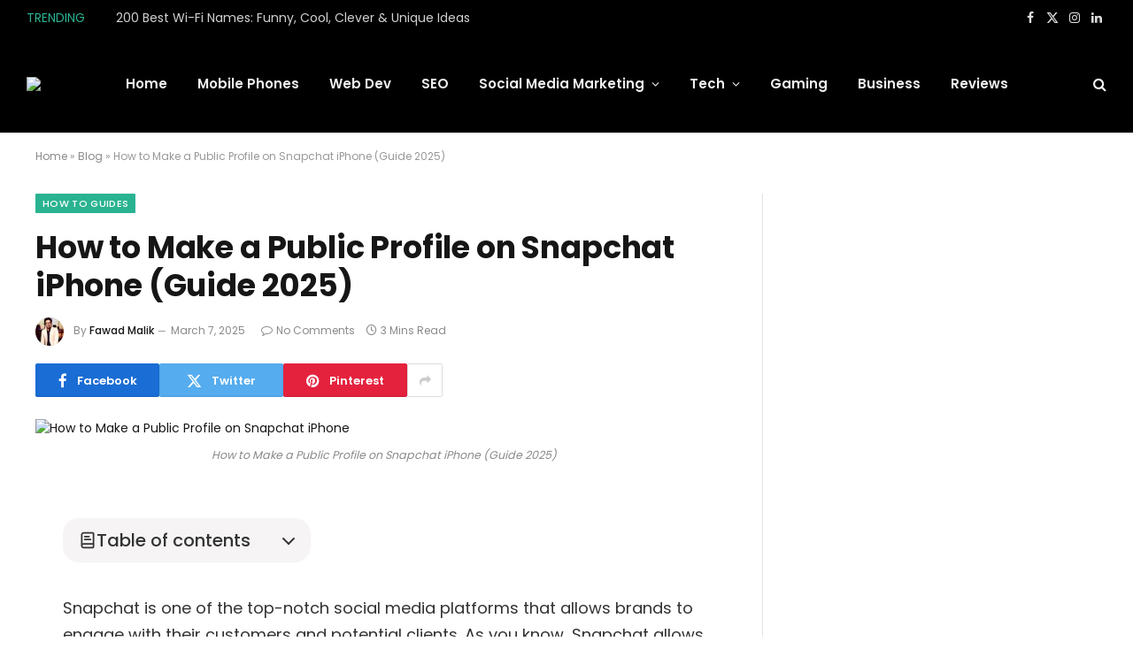

--- FILE ---
content_type: text/html; charset=UTF-8
request_url: https://www.techuy.com/how-to-make-a-public-profile-on-snapchat/
body_size: 22902
content:

<!DOCTYPE html>
<html lang="en-US" class="s-light site-s-light">

<head>

	<meta charset="UTF-8" />
	<meta name="viewport" content="width=device-width, initial-scale=1" />
	<meta name='robots' content='index, follow, max-image-preview:large, max-snippet:-1, max-video-preview:-1' />

	<!-- This site is optimized with the Yoast SEO plugin v26.8 - https://yoast.com/product/yoast-seo-wordpress/ -->
	<title>How to Make a Public Profile on Snapchat iPhone (Guide 2025)</title><link rel="preload" as="image" imagesrcset="https://www.techuy.com/wp-content/uploads/2025/03/How-to-Make-a-Public-Profile-on-Snapchat-iPhone.webp 930w, https://www.techuy.com/wp-content/uploads/2025/03/How-to-Make-a-Public-Profile-on-Snapchat-iPhone-300x181.webp 300w, https://www.techuy.com/wp-content/uploads/2025/03/How-to-Make-a-Public-Profile-on-Snapchat-iPhone-768x462.webp 768w, https://www.techuy.com/wp-content/uploads/2025/03/How-to-Make-a-Public-Profile-on-Snapchat-iPhone-150x90.webp 150w, https://www.techuy.com/wp-content/uploads/2025/03/How-to-Make-a-Public-Profile-on-Snapchat-iPhone-450x271.webp 450w" imagesizes="(max-width: 788px) 100vw, 788px" /><link rel="preload" as="font" href="https://www.techuy.com/wp-content/themes/smart-mag/css/icons/fonts/ts-icons.woff2?v3.2" type="font/woff2" crossorigin="anonymous" />
	<meta name="description" content="Explore the correct method on how to make a public profile on Snapchat iPhone to engage larger audiences as on other platforms." />
	<link rel="canonical" href="https://www.techuy.com/how-to-make-a-public-profile-on-snapchat/" />
	<meta property="og:locale" content="en_US" />
	<meta property="og:type" content="article" />
	<meta property="og:title" content="How to Make a Public Profile on Snapchat iPhone (Guide 2025)" />
	<meta property="og:description" content="Explore the correct method on how to make a public profile on Snapchat iPhone to engage larger audiences as on other platforms." />
	<meta property="og:url" content="https://www.techuy.com/how-to-make-a-public-profile-on-snapchat/" />
	<meta property="og:site_name" content="Techuy- Latest Tech News, Business Ideas &amp; LifeStyle Tips" />
	<meta property="article:published_time" content="2025-03-06T20:22:29+00:00" />
	<meta property="article:modified_time" content="2025-11-25T09:42:38+00:00" />
	<meta property="og:image" content="https://www.techuy.com/wp-content/uploads/2025/03/How-to-Make-a-Public-Profile-on-Snapchat-iPhone.webp" />
	<meta property="og:image:width" content="930" />
	<meta property="og:image:height" content="560" />
	<meta property="og:image:type" content="image/webp" />
	<meta name="author" content="Fawad Malik" />
	<meta name="twitter:card" content="summary_large_image" />
	<meta name="twitter:label1" content="Written by" />
	<meta name="twitter:data1" content="Fawad Malik" />
	<meta name="twitter:label2" content="Est. reading time" />
	<meta name="twitter:data2" content="4 minutes" />
	<script type="application/ld+json" class="yoast-schema-graph">{"@context":"https://schema.org","@graph":[{"@type":"Article","@id":"https://www.techuy.com/how-to-make-a-public-profile-on-snapchat/#article","isPartOf":{"@id":"https://www.techuy.com/how-to-make-a-public-profile-on-snapchat/"},"author":{"name":"Fawad Malik","@id":"https://www.techuy.com/#/schema/person/d7f5b39dda9878c379289c8746f1cee4"},"headline":"How to Make a Public Profile on Snapchat iPhone (Guide 2025)","datePublished":"2025-03-06T20:22:29+00:00","dateModified":"2025-11-25T09:42:38+00:00","mainEntityOfPage":{"@id":"https://www.techuy.com/how-to-make-a-public-profile-on-snapchat/"},"wordCount":520,"commentCount":0,"publisher":{"@id":"https://www.techuy.com/#organization"},"image":{"@id":"https://www.techuy.com/how-to-make-a-public-profile-on-snapchat/#primaryimage"},"thumbnailUrl":"https://www.techuy.com/wp-content/uploads/2025/03/How-to-Make-a-Public-Profile-on-Snapchat-iPhone.webp","articleSection":["How to Guides","Snapchat"],"inLanguage":"en-US","potentialAction":[{"@type":"CommentAction","name":"Comment","target":["https://www.techuy.com/how-to-make-a-public-profile-on-snapchat/#respond"]}]},{"@type":"WebPage","@id":"https://www.techuy.com/how-to-make-a-public-profile-on-snapchat/","url":"https://www.techuy.com/how-to-make-a-public-profile-on-snapchat/","name":"How to Make a Public Profile on Snapchat iPhone (Guide 2025)","isPartOf":{"@id":"https://www.techuy.com/#website"},"primaryImageOfPage":{"@id":"https://www.techuy.com/how-to-make-a-public-profile-on-snapchat/#primaryimage"},"image":{"@id":"https://www.techuy.com/how-to-make-a-public-profile-on-snapchat/#primaryimage"},"thumbnailUrl":"https://www.techuy.com/wp-content/uploads/2025/03/How-to-Make-a-Public-Profile-on-Snapchat-iPhone.webp","datePublished":"2025-03-06T20:22:29+00:00","dateModified":"2025-11-25T09:42:38+00:00","description":"Explore the correct method on how to make a public profile on Snapchat iPhone to engage larger audiences as on other platforms.","breadcrumb":{"@id":"https://www.techuy.com/how-to-make-a-public-profile-on-snapchat/#breadcrumb"},"inLanguage":"en-US","potentialAction":[{"@type":"ReadAction","target":["https://www.techuy.com/how-to-make-a-public-profile-on-snapchat/"]}]},{"@type":"ImageObject","inLanguage":"en-US","@id":"https://www.techuy.com/how-to-make-a-public-profile-on-snapchat/#primaryimage","url":"https://www.techuy.com/wp-content/uploads/2025/03/How-to-Make-a-Public-Profile-on-Snapchat-iPhone.webp","contentUrl":"https://www.techuy.com/wp-content/uploads/2025/03/How-to-Make-a-Public-Profile-on-Snapchat-iPhone.webp","width":930,"height":560,"caption":"How to Make a Public Profile on Snapchat iPhone (Guide 2025)"},{"@type":"BreadcrumbList","@id":"https://www.techuy.com/how-to-make-a-public-profile-on-snapchat/#breadcrumb","itemListElement":[{"@type":"ListItem","position":1,"name":"Home","item":"https://www.techuy.com/"},{"@type":"ListItem","position":2,"name":"Blog","item":"https://www.techuy.com/blog/"},{"@type":"ListItem","position":3,"name":"How to Make a Public Profile on Snapchat iPhone (Guide 2025)"}]},{"@type":"WebSite","@id":"https://www.techuy.com/#website","url":"https://www.techuy.com/","name":"Techuy- Latest Tech News, Business Ideas &amp; LifeStyle Tips","description":"Techuy- Latest Tech News, Business Ideas &amp; LifeStyle Tips, Product Reviews, and and Digital marketing tips.","publisher":{"@id":"https://www.techuy.com/#organization"},"potentialAction":[{"@type":"SearchAction","target":{"@type":"EntryPoint","urlTemplate":"https://www.techuy.com/?s={search_term_string}"},"query-input":{"@type":"PropertyValueSpecification","valueRequired":true,"valueName":"search_term_string"}}],"inLanguage":"en-US"},{"@type":"Organization","@id":"https://www.techuy.com/#organization","name":"Techuy- Latest Tech News, Business Ideas &amp; LifeStyle Tips","url":"https://www.techuy.com/","logo":{"@type":"ImageObject","inLanguage":"en-US","@id":"https://www.techuy.com/#/schema/logo/image/","url":"https://www.techuy.com/wp-content/uploads/2023/10/logo-1-02-2-e1697128943224.png","contentUrl":"https://www.techuy.com/wp-content/uploads/2023/10/logo-1-02-2-e1697128943224.png","width":482,"height":151,"caption":"Techuy- Latest Tech News, Business Ideas &amp; LifeStyle Tips"},"image":{"@id":"https://www.techuy.com/#/schema/logo/image/"}},{"@type":"Person","@id":"https://www.techuy.com/#/schema/person/d7f5b39dda9878c379289c8746f1cee4","name":"Fawad Malik","image":{"@type":"ImageObject","inLanguage":"en-US","@id":"https://www.techuy.com/#/schema/person/image/","url":"https://secure.gravatar.com/avatar/f3859cc702493390338e2877a5abda33f23025d1dc703905c9cfb1812a963cdf?s=96&d=mm&r=g","contentUrl":"https://secure.gravatar.com/avatar/f3859cc702493390338e2877a5abda33f23025d1dc703905c9cfb1812a963cdf?s=96&d=mm&r=g","caption":"Fawad Malik"},"description":"Fawad Malik is a tech blogger and digital marketing specialist wth years of experience. As the founder of Techuy.com he writes about Tech, Gadgets, SEO, social media marketing and business ideas, according to the latest industry trends. His blogs are updated daily to offer helpful insights to the community affiliated with Techuy.","sameAs":["https://www.webtechsolution.org/"],"url":"https://www.techuy.com/author/fawad-malik/"}]}</script>
	<!-- / Yoast SEO plugin. -->


<link rel='dns-prefetch' href='//www.googletagmanager.com' />
<link rel='dns-prefetch' href='//fonts.googleapis.com' />
<link rel="alternate" title="oEmbed (JSON)" type="application/json+oembed" href="https://www.techuy.com/wp-json/oembed/1.0/embed?url=https%3A%2F%2Fwww.techuy.com%2Fhow-to-make-a-public-profile-on-snapchat%2F" />
<link rel="alternate" title="oEmbed (XML)" type="text/xml+oembed" href="https://www.techuy.com/wp-json/oembed/1.0/embed?url=https%3A%2F%2Fwww.techuy.com%2Fhow-to-make-a-public-profile-on-snapchat%2F&#038;format=xml" />
<style id='wp-img-auto-sizes-contain-inline-css' type='text/css'>
img:is([sizes=auto i],[sizes^="auto," i]){contain-intrinsic-size:3000px 1500px}
/*# sourceURL=wp-img-auto-sizes-contain-inline-css */
</style>
<style id='wp-block-library-inline-css' type='text/css'>
:root{--wp-block-synced-color:#7a00df;--wp-block-synced-color--rgb:122,0,223;--wp-bound-block-color:var(--wp-block-synced-color);--wp-editor-canvas-background:#ddd;--wp-admin-theme-color:#007cba;--wp-admin-theme-color--rgb:0,124,186;--wp-admin-theme-color-darker-10:#006ba1;--wp-admin-theme-color-darker-10--rgb:0,107,160.5;--wp-admin-theme-color-darker-20:#005a87;--wp-admin-theme-color-darker-20--rgb:0,90,135;--wp-admin-border-width-focus:2px}@media (min-resolution:192dpi){:root{--wp-admin-border-width-focus:1.5px}}.wp-element-button{cursor:pointer}:root .has-very-light-gray-background-color{background-color:#eee}:root .has-very-dark-gray-background-color{background-color:#313131}:root .has-very-light-gray-color{color:#eee}:root .has-very-dark-gray-color{color:#313131}:root .has-vivid-green-cyan-to-vivid-cyan-blue-gradient-background{background:linear-gradient(135deg,#00d084,#0693e3)}:root .has-purple-crush-gradient-background{background:linear-gradient(135deg,#34e2e4,#4721fb 50%,#ab1dfe)}:root .has-hazy-dawn-gradient-background{background:linear-gradient(135deg,#faaca8,#dad0ec)}:root .has-subdued-olive-gradient-background{background:linear-gradient(135deg,#fafae1,#67a671)}:root .has-atomic-cream-gradient-background{background:linear-gradient(135deg,#fdd79a,#004a59)}:root .has-nightshade-gradient-background{background:linear-gradient(135deg,#330968,#31cdcf)}:root .has-midnight-gradient-background{background:linear-gradient(135deg,#020381,#2874fc)}:root{--wp--preset--font-size--normal:16px;--wp--preset--font-size--huge:42px}.has-regular-font-size{font-size:1em}.has-larger-font-size{font-size:2.625em}.has-normal-font-size{font-size:var(--wp--preset--font-size--normal)}.has-huge-font-size{font-size:var(--wp--preset--font-size--huge)}.has-text-align-center{text-align:center}.has-text-align-left{text-align:left}.has-text-align-right{text-align:right}.has-fit-text{white-space:nowrap!important}#end-resizable-editor-section{display:none}.aligncenter{clear:both}.items-justified-left{justify-content:flex-start}.items-justified-center{justify-content:center}.items-justified-right{justify-content:flex-end}.items-justified-space-between{justify-content:space-between}.screen-reader-text{border:0;clip-path:inset(50%);height:1px;margin:-1px;overflow:hidden;padding:0;position:absolute;width:1px;word-wrap:normal!important}.screen-reader-text:focus{background-color:#ddd;clip-path:none;color:#444;display:block;font-size:1em;height:auto;left:5px;line-height:normal;padding:15px 23px 14px;text-decoration:none;top:5px;width:auto;z-index:100000}html :where(.has-border-color){border-style:solid}html :where([style*=border-top-color]){border-top-style:solid}html :where([style*=border-right-color]){border-right-style:solid}html :where([style*=border-bottom-color]){border-bottom-style:solid}html :where([style*=border-left-color]){border-left-style:solid}html :where([style*=border-width]){border-style:solid}html :where([style*=border-top-width]){border-top-style:solid}html :where([style*=border-right-width]){border-right-style:solid}html :where([style*=border-bottom-width]){border-bottom-style:solid}html :where([style*=border-left-width]){border-left-style:solid}html :where(img[class*=wp-image-]){height:auto;max-width:100%}:where(figure){margin:0 0 1em}html :where(.is-position-sticky){--wp-admin--admin-bar--position-offset:var(--wp-admin--admin-bar--height,0px)}@media screen and (max-width:600px){html :where(.is-position-sticky){--wp-admin--admin-bar--position-offset:0px}}
/*# sourceURL=/wp-includes/css/dist/block-library/common.min.css */
</style>
<style id='classic-theme-styles-inline-css' type='text/css'>
/*! This file is auto-generated */
.wp-block-button__link{color:#fff;background-color:#32373c;border-radius:9999px;box-shadow:none;text-decoration:none;padding:calc(.667em + 2px) calc(1.333em + 2px);font-size:1.125em}.wp-block-file__button{background:#32373c;color:#fff;text-decoration:none}
/*# sourceURL=/wp-includes/css/classic-themes.min.css */
</style>
<link rel='stylesheet' id='wpjoli-joli-tocv2-styles-css' href='https://www.techuy.com/wp-content/plugins/joli-table-of-contents/assets/public/css/wpjoli-joli-table-of-contents.min.css?ver=2.8.2' type='text/css' media='all' />
<link rel='stylesheet' id='wpjoli-joli-tocv2-theme-original-css' href='https://www.techuy.com/wp-content/plugins/joli-table-of-contents/assets/public/css/themes/original.min.css?ver=2.8.2' type='text/css' media='all' />
<link data-minify="1" rel='stylesheet' id='sbttb-fonts-css' href='https://www.techuy.com/wp-content/cache/min/1/wp-content/plugins/smooth-back-to-top-button/assets/css/sbttb-fonts.css?ver=1768947427' type='text/css' media='all' />
<link data-minify="1" rel='stylesheet' id='sbttb-style-css' href='https://www.techuy.com/wp-content/cache/min/1/wp-content/plugins/smooth-back-to-top-button/assets/css/smooth-back-to-top-button.css?ver=1768947349' type='text/css' media='all' />
<link data-minify="1" rel='stylesheet' id='smartmag-core-css' href='https://www.techuy.com/wp-content/cache/min/1/wp-content/themes/smart-mag/style.css?ver=1768947349' type='text/css' media='all' />
<style id='smartmag-core-inline-css' type='text/css'>
:root { --text-font: "Poppins", system-ui, -apple-system, "Segoe UI", Arial, sans-serif;
--body-font: "Poppins", system-ui, -apple-system, "Segoe UI", Arial, sans-serif;
--ui-font: "Poppins", system-ui, -apple-system, "Segoe UI", Arial, sans-serif;
--title-font: "Poppins", system-ui, -apple-system, "Segoe UI", Arial, sans-serif;
--h-font: "Poppins", system-ui, -apple-system, "Segoe UI", Arial, sans-serif;
--tertiary-font: "Poppins", system-ui, -apple-system, "Segoe UI", Arial, sans-serif;
--title-font: "Poppins", system-ui, -apple-system, "Segoe UI", Arial, sans-serif;
--h-font: "Poppins", system-ui, -apple-system, "Segoe UI", Arial, sans-serif;
--title-font: "Poppins", system-ui, -apple-system, "Segoe UI", Arial, sans-serif; }
.main-sidebar .widget-title .heading { font-weight: 600; }
.main-sidebar .widget, .ts-sidebar .widget { margin-bottom: 45px; }
.smart-head-main .smart-head-bot { --head-h: 40px; }
.main-footer .lower-footer { --c-links: #0be4ad; --c-foot-menu: #0be4ad; }
.entry-content { font-size: 18px; }
@media (max-width: 767px) { .entry-content { font-size: 16px; } }


/*# sourceURL=smartmag-core-inline-css */
</style>
<link data-minify="1" rel='stylesheet' id='smartmag-magnific-popup-css' href='https://www.techuy.com/wp-content/cache/min/1/wp-content/themes/smart-mag/css/lightbox.css?ver=1768947427' type='text/css' media='all' />
<link data-minify="1" rel='stylesheet' id='smartmag-icons-css' href='https://www.techuy.com/wp-content/cache/min/1/wp-content/themes/smart-mag/css/icons/icons.css?ver=1768947349' type='text/css' media='all' />
<link rel='stylesheet' id='smartmag-gfonts-custom-css' href='https://fonts.googleapis.com/css?family=Poppins%3A400%2C500%2C600%2C700' type='text/css' media='all' />
<script type="text/javascript" id="smartmag-lazy-inline-js-after">
/* <![CDATA[ */
/**
 * @copyright ThemeSphere
 * @preserve
 */
var BunyadLazy={};BunyadLazy.load=function(){function a(e,n){var t={};e.dataset.bgset&&e.dataset.sizes?(t.sizes=e.dataset.sizes,t.srcset=e.dataset.bgset):t.src=e.dataset.bgsrc,function(t){var a=t.dataset.ratio;if(0<a){const e=t.parentElement;if(e.classList.contains("media-ratio")){const n=e.style;n.getPropertyValue("--a-ratio")||(n.paddingBottom=100/a+"%")}}}(e);var a,o=document.createElement("img");for(a in o.onload=function(){var t="url('"+(o.currentSrc||o.src)+"')",a=e.style;a.backgroundImage!==t&&requestAnimationFrame(()=>{a.backgroundImage=t,n&&n()}),o.onload=null,o.onerror=null,o=null},o.onerror=o.onload,t)o.setAttribute(a,t[a]);o&&o.complete&&0<o.naturalWidth&&o.onload&&o.onload()}function e(t){t.dataset.loaded||a(t,()=>{document.dispatchEvent(new Event("lazyloaded")),t.dataset.loaded=1})}function n(t){"complete"===document.readyState?t():window.addEventListener("load",t)}return{initEarly:function(){var t,a=()=>{document.querySelectorAll(".img.bg-cover:not(.lazyload)").forEach(e)};"complete"!==document.readyState?(t=setInterval(a,150),n(()=>{a(),clearInterval(t)})):a()},callOnLoad:n,initBgImages:function(t){t&&n(()=>{document.querySelectorAll(".img.bg-cover").forEach(e)})},bgLoad:a}}(),BunyadLazy.load.initEarly();
//# sourceURL=smartmag-lazy-inline-js-after
/* ]]> */
</script>
<script type="text/javascript" src="https://www.techuy.com/wp-includes/js/jquery/jquery.min.js?ver=3.7.1" id="jquery-core-js" defer></script>

<!-- Google tag (gtag.js) snippet added by Site Kit -->
<!-- Google Analytics snippet added by Site Kit -->
<script type="text/javascript" src="https://www.googletagmanager.com/gtag/js?id=GT-WKTSMSPP" id="google_gtagjs-js" async></script>
<script type="text/javascript" id="google_gtagjs-js-after">
/* <![CDATA[ */
window.dataLayer = window.dataLayer || [];function gtag(){dataLayer.push(arguments);}
gtag("set","linker",{"domains":["www.techuy.com"]});
gtag("js", new Date());
gtag("set", "developer_id.dZTNiMT", true);
gtag("config", "GT-WKTSMSPP");
 window._googlesitekit = window._googlesitekit || {}; window._googlesitekit.throttledEvents = []; window._googlesitekit.gtagEvent = (name, data) => { var key = JSON.stringify( { name, data } ); if ( !! window._googlesitekit.throttledEvents[ key ] ) { return; } window._googlesitekit.throttledEvents[ key ] = true; setTimeout( () => { delete window._googlesitekit.throttledEvents[ key ]; }, 5 ); gtag( "event", name, { ...data, event_source: "site-kit" } ); }; 
//# sourceURL=google_gtagjs-js-after
/* ]]> */
</script>
<link rel="https://api.w.org/" href="https://www.techuy.com/wp-json/" /><link rel="alternate" title="JSON" type="application/json" href="https://www.techuy.com/wp-json/wp/v2/posts/8914" /><style id="essential-blocks-global-styles">
            :root {
                --eb-global-primary-color: #101828;
--eb-global-secondary-color: #475467;
--eb-global-tertiary-color: #98A2B3;
--eb-global-text-color: #475467;
--eb-global-heading-color: #1D2939;
--eb-global-link-color: #444CE7;
--eb-global-background-color: #F9FAFB;
--eb-global-button-text-color: #FFFFFF;
--eb-global-button-background-color: #101828;
--eb-gradient-primary-color: linear-gradient(90deg, hsla(259, 84%, 78%, 1) 0%, hsla(206, 67%, 75%, 1) 100%);
--eb-gradient-secondary-color: linear-gradient(90deg, hsla(18, 76%, 85%, 1) 0%, hsla(203, 69%, 84%, 1) 100%);
--eb-gradient-tertiary-color: linear-gradient(90deg, hsla(248, 21%, 15%, 1) 0%, hsla(250, 14%, 61%, 1) 100%);
--eb-gradient-background-color: linear-gradient(90deg, rgb(250, 250, 250) 0%, rgb(233, 233, 233) 49%, rgb(244, 243, 243) 100%);

                --eb-tablet-breakpoint: 1024px;
--eb-mobile-breakpoint: 767px;

            }
            
            
        </style><meta name="generator" content="Site Kit by Google 1.170.0" />
            <style type="text/css">
                .progress-wrap {
                    bottom: 50px;
                    height: 46px;
                    width: 46px;
                    border-radius: 46px;
                    background-color: #0a0000;
                    box-shadow: inset 0 0 0 2px #cccccc;
                }

                .progress-wrap.btn-left-side {
                    left: 50px;
                }

                .progress-wrap.btn-right-side {
                    right: 50px;
                }

				.progress-wrap.btn-center {
					inset-inline: 0;
					margin-inline: auto;
				}

                .progress-wrap::after {
                    width: 46px;
                    height: 46px;
                    color: #ffffff;
                    font-size: 24px;
                    content: '\e911';
                    line-height: 46px;
                }

                .progress-wrap:hover::after {
                    color: #1f2029;
                }

                .progress-wrap svg.progress-circle path {
                    stroke: #23e0d3;
                    stroke-width: 2px;
                }

                
                
                
            </style>

			
		<script>
		var BunyadSchemeKey = 'bunyad-scheme';
		(() => {
			const d = document.documentElement;
			const c = d.classList;
			var scheme = localStorage.getItem(BunyadSchemeKey);
			
			if (scheme) {
				d.dataset.origClass = c;
				scheme === 'dark' ? c.remove('s-light', 'site-s-light') : c.remove('s-dark', 'site-s-dark');
				c.add('site-s-' + scheme, 's-' + scheme);
			}
		})();
		</script>
		<meta name="generator" content="Elementor 3.34.2; features: additional_custom_breakpoints; settings: css_print_method-external, google_font-enabled, font_display-swap">
			<style>
				.e-con.e-parent:nth-of-type(n+4):not(.e-lazyloaded):not(.e-no-lazyload),
				.e-con.e-parent:nth-of-type(n+4):not(.e-lazyloaded):not(.e-no-lazyload) * {
					background-image: none !important;
				}
				@media screen and (max-height: 1024px) {
					.e-con.e-parent:nth-of-type(n+3):not(.e-lazyloaded):not(.e-no-lazyload),
					.e-con.e-parent:nth-of-type(n+3):not(.e-lazyloaded):not(.e-no-lazyload) * {
						background-image: none !important;
					}
				}
				@media screen and (max-height: 640px) {
					.e-con.e-parent:nth-of-type(n+2):not(.e-lazyloaded):not(.e-no-lazyload),
					.e-con.e-parent:nth-of-type(n+2):not(.e-lazyloaded):not(.e-no-lazyload) * {
						background-image: none !important;
					}
				}
			</style>
			<link rel="icon" href="https://www.techuy.com/wp-content/uploads/2023/10/Techuy.com-Favicon-150x150.png.webp" sizes="32x32" />
<link rel="icon" href="https://www.techuy.com/wp-content/uploads/2023/10/Techuy.com-Favicon-300x300.png.webp" sizes="192x192" />
<link rel="apple-touch-icon" href="https://www.techuy.com/wp-content/uploads/2023/10/Techuy.com-Favicon-300x300.png.webp" />
<meta name="msapplication-TileImage" content="https://www.techuy.com/wp-content/uploads/2023/10/Techuy.com-Favicon-300x300.png" />


</head>

<body class="wp-singular post-template-default single single-post postid-8914 single-format-standard wp-custom-logo wp-theme-smart-mag right-sidebar post-layout-modern post-cat-1366 has-lb has-lb-sm ts-img-hov-fade has-sb-sep layout-normal elementor-default elementor-kit-1999">



<div class="main-wrap">

	
<div class="off-canvas-backdrop"></div>
<div class="mobile-menu-container off-canvas s-dark" id="off-canvas">

	<div class="off-canvas-head">
		<a href="#" class="close">
			<span class="visuallyhidden">Close Menu</span>
			<i class="tsi tsi-times"></i>
		</a>

		<div class="ts-logo">
					</div>
	</div>

	<div class="off-canvas-content">

		
			<ul id="menu-topbar-menu" class="mobile-menu"><li id="menu-item-5118" class="menu-item menu-item-type-post_type menu-item-object-page menu-item-home menu-item-5118"><a href="https://www.techuy.com/">Home</a></li>
<li id="menu-item-9652" class="menu-item menu-item-type-taxonomy menu-item-object-category menu-item-9652"><a href="https://www.techuy.com/category/mobile-phones/">Mobile Phones</a></li>
<li id="menu-item-9659" class="menu-item menu-item-type-taxonomy menu-item-object-category menu-item-9659"><a href="https://www.techuy.com/category/web-dev/">Web Dev</a></li>
<li id="menu-item-9660" class="menu-item menu-item-type-taxonomy menu-item-object-category menu-item-9660"><a href="https://www.techuy.com/category/seo/">SEO</a></li>
<li id="menu-item-9657" class="menu-item menu-item-type-taxonomy menu-item-object-category current-post-ancestor menu-item-has-children menu-item-9657"><a href="https://www.techuy.com/category/social-media-marketing/">Social Media Marketing</a>
<ul class="sub-menu">
	<li id="menu-item-9658" class="menu-item menu-item-type-taxonomy menu-item-object-category current-post-ancestor current-menu-parent current-post-parent menu-item-9658"><a href="https://www.techuy.com/category/social-media-marketing/snapchat/">Snapchat</a></li>
</ul>
</li>
<li id="menu-item-9655" class="menu-item menu-item-type-taxonomy menu-item-object-category current-post-ancestor menu-item-has-children menu-item-9655"><a href="https://www.techuy.com/category/tech/">Tech</a>
<ul class="sub-menu">
	<li id="menu-item-9656" class="menu-item menu-item-type-taxonomy menu-item-object-category current-post-ancestor current-menu-parent current-post-parent menu-item-9656"><a href="https://www.techuy.com/category/tech/how-to-guides/">How to Guides</a></li>
</ul>
</li>
<li id="menu-item-9653" class="menu-item menu-item-type-taxonomy menu-item-object-category menu-item-9653"><a href="https://www.techuy.com/category/gaming/">Gaming</a></li>
<li id="menu-item-9654" class="menu-item menu-item-type-taxonomy menu-item-object-category menu-item-9654"><a href="https://www.techuy.com/category/business/">Business</a></li>
<li id="menu-item-9651" class="menu-item menu-item-type-taxonomy menu-item-object-category menu-item-9651"><a href="https://www.techuy.com/category/reviews/">Reviews</a></li>
</ul>
		
		
		
		<div class="spc-social-block spc-social spc-social-b smart-head-social">
		
			
				<a href="https://www.facebook.com/Techuynews/" class="link service s-facebook" target="_blank" rel="nofollow noopener">
					<i class="icon tsi tsi-facebook"></i>					<span class="visuallyhidden">Facebook</span>
				</a>
									
			
				<a href="https://twitter.com/techuynews" class="link service s-twitter" target="_blank" rel="nofollow noopener">
					<i class="icon tsi tsi-twitter"></i>					<span class="visuallyhidden">X (Twitter)</span>
				</a>
									
			
				<a href="https://www.instagram.com/techuynews/" class="link service s-instagram" target="_blank" rel="nofollow noopener">
					<i class="icon tsi tsi-instagram"></i>					<span class="visuallyhidden">Instagram</span>
				</a>
									
			
		</div>

		
	</div>

</div>
<div class="smart-head smart-head-a smart-head-main" id="smart-head" data-sticky="auto" data-sticky-type="smart" data-sticky-full>
	
	<div class="smart-head-row smart-head-top s-dark smart-head-row-full">

		<div class="inner full">

							
				<div class="items items-left ">
				
<div class="trending-ticker" data-delay="8">
	<span class="heading">Trending</span>

	<ul>
				
			<li><a href="https://www.techuy.com/best-wifi-names/" class="post-link">200 Best Wi-Fi Names: Funny, Cool, Clever &amp; Unique Ideas</a></li>
		
				
			<li><a href="https://www.techuy.com/storynavigation/" class="post-link">StoryNavigation – Private Instagram Viewer for Public Profiles</a></li>
		
				
			<li><a href="https://www.techuy.com/playmods/" class="post-link">PlayMods App Explained: What It Is, How It Works &amp; Risks</a></li>
		
				
			<li><a href="https://www.techuy.com/how-to-remove-empty-rows-in-excel/" class="post-link">Tired of Messy Sheets? Here’s How to Remove Empty Rows in Excel</a></li>
		
				
			<li><a href="https://www.techuy.com/trends-in-gaming/" class="post-link">7 Trends in Gaming to Look for in 2026</a></li>
		
				
			<li><a href="https://www.techuy.com/wow-raiding-war-within-to-midnight/" class="post-link">From The War Within to Midnight: What Awaits World of Warcraft Raiders</a></li>
		
				
			<li><a href="https://www.techuy.com/smart-home-gadgets/" class="post-link">10 Best Smart Home Gadgets That Make Life Easier!</a></li>
		
				
			<li><a href="https://www.techuy.com/best-gis-sofware-development-companies/" class="post-link">5 Best GIS Sofware Development Companies in 2026</a></li>
		
				
			</ul>
</div>
				</div>

							
				<div class="items items-center empty">
								</div>

							
				<div class="items items-right ">
				
		<div class="spc-social-block spc-social spc-social-a smart-head-social">
		
			
				<a href="https://www.facebook.com/Techuynews/" class="link service s-facebook" target="_blank" rel="nofollow noopener">
					<i class="icon tsi tsi-facebook"></i>					<span class="visuallyhidden">Facebook</span>
				</a>
									
			
				<a href="https://twitter.com/techuynews" class="link service s-twitter" target="_blank" rel="nofollow noopener">
					<i class="icon tsi tsi-twitter"></i>					<span class="visuallyhidden">X (Twitter)</span>
				</a>
									
			
				<a href="https://www.instagram.com/techuynews/" class="link service s-instagram" target="_blank" rel="nofollow noopener">
					<i class="icon tsi tsi-instagram"></i>					<span class="visuallyhidden">Instagram</span>
				</a>
									
			
				<a href="https://www.linkedin.com/company/techuynews/" class="link service s-linkedin" target="_blank" rel="nofollow noopener">
					<i class="icon tsi tsi-linkedin"></i>					<span class="visuallyhidden">LinkedIn</span>
				</a>
									
			
		</div>

						</div>

						
		</div>
	</div>

	
	<div class="smart-head-row smart-head-mid smart-head-row-3 s-dark has-center-nav smart-head-row-full">

		<div class="inner full">

							
				<div class="items items-left ">
					<a href="https://www.techuy.com/" title="Techuy- Latest Tech News, Business Ideas &amp; LifeStyle Tips" rel="home" class="logo-link ts-logo logo-is-image">
		<span>
			
				
					<img fetchpriority="high" src="https://www.techuy.com/wp-content/uploads/2025/05/Logo-Mobile.webp" class="logo-image logo-image-dark" alt="Techuy- Latest Tech News, Business Ideas &amp; LifeStyle Tips" srcset="https://www.techuy.com/wp-content/uploads/2025/05/Logo-Mobile.webp 1x,https://www.techuy.com/wp-content/uploads/2023/10/logo-1-02-2-e1697128943224.png.webp 2x" width="482" height="151"/><img src="https://www.techuy.com/wp-content/uploads/2025/05/Logo-Mobile.webp" class="logo-image" alt="Techuy- Latest Tech News, Business Ideas &amp; LifeStyle Tips" srcset="https://www.techuy.com/wp-content/uploads/2025/05/Logo-Mobile.webp 1x,https://www.techuy.com/wp-content/uploads/2023/10/logo-1-01.png.webp 2x" width="482" height="151"/>
									 
					</span>
	</a>				</div>

							
				<div class="items items-center ">
					<div class="nav-wrap">
		<nav class="navigation navigation-main nav-hov-a">
			<ul id="menu-topbar-menu-1" class="menu"><li class="menu-item menu-item-type-post_type menu-item-object-page menu-item-home menu-item-5118"><a href="https://www.techuy.com/">Home</a></li>
<li class="menu-item menu-item-type-taxonomy menu-item-object-category menu-cat-8 menu-item-9652"><a href="https://www.techuy.com/category/mobile-phones/">Mobile Phones</a></li>
<li class="menu-item menu-item-type-taxonomy menu-item-object-category menu-cat-17 menu-item-9659"><a href="https://www.techuy.com/category/web-dev/">Web Dev</a></li>
<li class="menu-item menu-item-type-taxonomy menu-item-object-category menu-cat-12 menu-item-9660"><a href="https://www.techuy.com/category/seo/">SEO</a></li>
<li class="menu-item menu-item-type-taxonomy menu-item-object-category current-post-ancestor menu-item-has-children menu-cat-13 menu-item-9657"><a href="https://www.techuy.com/category/social-media-marketing/">Social Media Marketing</a>
<ul class="sub-menu">
	<li class="menu-item menu-item-type-taxonomy menu-item-object-category current-post-ancestor current-menu-parent current-post-parent menu-cat-20 menu-item-9658"><a href="https://www.techuy.com/category/social-media-marketing/snapchat/">Snapchat</a></li>
</ul>
</li>
<li class="menu-item menu-item-type-taxonomy menu-item-object-category current-post-ancestor menu-item-has-children menu-cat-15 menu-item-9655"><a href="https://www.techuy.com/category/tech/">Tech</a>
<ul class="sub-menu">
	<li class="menu-item menu-item-type-taxonomy menu-item-object-category current-post-ancestor current-menu-parent current-post-parent menu-cat-1366 menu-item-9656"><a href="https://www.techuy.com/category/tech/how-to-guides/">How to Guides</a></li>
</ul>
</li>
<li class="menu-item menu-item-type-taxonomy menu-item-object-category menu-cat-1433 menu-item-9653"><a href="https://www.techuy.com/category/gaming/">Gaming</a></li>
<li class="menu-item menu-item-type-taxonomy menu-item-object-category menu-cat-2 menu-item-9654"><a href="https://www.techuy.com/category/business/">Business</a></li>
<li class="menu-item menu-item-type-taxonomy menu-item-object-category menu-cat-9 menu-item-9651"><a href="https://www.techuy.com/category/reviews/">Reviews</a></li>
</ul>		</nav>
	</div>
				</div>

							
				<div class="items items-right ">
				

	<a href="#" class="search-icon has-icon-only is-icon" title="Search">
		<i class="tsi tsi-search"></i>
	</a>

				</div>

						
		</div>
	</div>

	</div>
<div class="smart-head smart-head-a smart-head-mobile" id="smart-head-mobile" data-sticky="mid" data-sticky-type="smart" data-sticky-full>
	
	<div class="smart-head-row smart-head-mid smart-head-row-3 s-dark smart-head-row-full">

		<div class="inner wrap">

							
				<div class="items items-left ">
				
<button class="offcanvas-toggle has-icon" type="button" aria-label="Menu">
	<span class="hamburger-icon hamburger-icon-a">
		<span class="inner"></span>
	</span>
</button>				</div>

							
				<div class="items items-center ">
					<a href="https://www.techuy.com/" title="Techuy- Latest Tech News, Business Ideas &amp; LifeStyle Tips" rel="home" class="logo-link ts-logo logo-is-image">
		<span>
			
				
					<img fetchpriority="high" src="https://www.techuy.com/wp-content/uploads/2025/05/Logo-Mobile.webp" class="logo-image logo-image-dark" alt="Techuy- Latest Tech News, Business Ideas &amp; LifeStyle Tips" srcset="https://www.techuy.com/wp-content/uploads/2025/05/Logo-Mobile.webp 1x,https://www.techuy.com/wp-content/uploads/2023/10/logo-1-02-2-e1697128943224.png.webp 2x" width="482" height="151"/><img src="https://www.techuy.com/wp-content/uploads/2025/05/Logo-Mobile.webp" class="logo-image" alt="Techuy- Latest Tech News, Business Ideas &amp; LifeStyle Tips" srcset="https://www.techuy.com/wp-content/uploads/2025/05/Logo-Mobile.webp 1x,https://www.techuy.com/wp-content/uploads/2023/10/logo-1-01.png.webp 2x" width="482" height="151"/>
									 
					</span>
	</a>				</div>

							
				<div class="items items-right ">
				

	<a href="#" class="search-icon has-icon-only is-icon" title="Search">
		<i class="tsi tsi-search"></i>
	</a>

				</div>

						
		</div>
	</div>

	</div>
<nav class="breadcrumbs is-full-width breadcrumbs-a" id="breadcrumb"><div class="inner ts-contain "><span><span><a href="https://www.techuy.com/">Home</a></span> » <span><a href="https://www.techuy.com/blog/">Blog</a></span> » <span class="breadcrumb_last" aria-current="page">How to Make a Public Profile on Snapchat iPhone (Guide 2025)</span></span></div></nav>
<div class="main ts-contain cf right-sidebar">
	
		

<div class="ts-row">
	<div class="col-8 main-content s-post-contain">

					<div class="the-post-header s-head-modern s-head-modern-a">
	<div class="post-meta post-meta-a post-meta-left post-meta-single has-below"><div class="post-meta-items meta-above"><span class="meta-item cat-labels">
						
						<a href="https://www.techuy.com/category/tech/how-to-guides/" class="category term-color-1366" rel="category">How to Guides</a>
					</span>
					</div><h1 class="is-title post-title">How to Make a Public Profile on Snapchat iPhone (Guide 2025)</h1><div class="post-meta-items meta-below has-author-img"><span class="meta-item post-author has-img"><img alt='Fawad Malik' src='https://secure.gravatar.com/avatar/f3859cc702493390338e2877a5abda33f23025d1dc703905c9cfb1812a963cdf?s=32&#038;d=mm&#038;r=g' srcset='https://secure.gravatar.com/avatar/f3859cc702493390338e2877a5abda33f23025d1dc703905c9cfb1812a963cdf?s=64&#038;d=mm&#038;r=g 2x' class='avatar avatar-32 photo' height='32' width='32' decoding='async'/><span class="by">By</span> <a href="https://www.techuy.com/author/fawad-malik/" title="Posts by Fawad Malik" rel="author">Fawad Malik</a></span><span class="meta-item has-next-icon date"><time class="post-date" datetime="2025-03-07T01:22:29+05:00">March 7, 2025</time></span><span class="has-next-icon meta-item comments has-icon"><a href="https://www.techuy.com/how-to-make-a-public-profile-on-snapchat/#respond"><i class="tsi tsi-comment-o"></i>No Comments</a></span><span class="meta-item read-time has-icon"><i class="tsi tsi-clock"></i>3 Mins Read</span></div></div>
	<div class="post-share post-share-b spc-social-colors  post-share-b1">

				
		
				
			<a href="https://www.facebook.com/sharer.php?u=https%3A%2F%2Fwww.techuy.com%2Fhow-to-make-a-public-profile-on-snapchat%2F" class="cf service s-facebook service-lg" 
				title="Share on Facebook" target="_blank" rel="nofollow noopener">
				<i class="tsi tsi-facebook"></i>
				<span class="label">Facebook</span>
							</a>
				
				
			<a href="https://twitter.com/intent/tweet?url=https%3A%2F%2Fwww.techuy.com%2Fhow-to-make-a-public-profile-on-snapchat%2F&#038;text=How%20to%20Make%20a%20Public%20Profile%20on%20Snapchat%20iPhone%20%28Guide%202025%29" class="cf service s-twitter service-lg" 
				title="Share on X (Twitter)" target="_blank" rel="nofollow noopener">
				<i class="tsi tsi-twitter"></i>
				<span class="label">Twitter</span>
							</a>
				
				
			<a href="https://pinterest.com/pin/create/button/?url=https%3A%2F%2Fwww.techuy.com%2Fhow-to-make-a-public-profile-on-snapchat%2F&#038;media=https%3A%2F%2Fwww.techuy.com%2Fwp-content%2Fuploads%2F2025%2F03%2FHow-to-Make-a-Public-Profile-on-Snapchat-iPhone.webp&#038;description=How%20to%20Make%20a%20Public%20Profile%20on%20Snapchat%20iPhone%20%28Guide%202025%29" class="cf service s-pinterest service-lg" 
				title="Share on Pinterest" target="_blank" rel="nofollow noopener">
				<i class="tsi tsi-pinterest"></i>
				<span class="label">Pinterest</span>
							</a>
				
				
			<a href="https://www.linkedin.com/shareArticle?mini=true&#038;url=https%3A%2F%2Fwww.techuy.com%2Fhow-to-make-a-public-profile-on-snapchat%2F" class="cf service s-linkedin service-sm" 
				title="Share on LinkedIn" target="_blank" rel="nofollow noopener">
				<i class="tsi tsi-linkedin"></i>
				<span class="label">LinkedIn</span>
							</a>
				
				
			<a href="https://www.tumblr.com/share/link?url=https%3A%2F%2Fwww.techuy.com%2Fhow-to-make-a-public-profile-on-snapchat%2F&#038;name=How%20to%20Make%20a%20Public%20Profile%20on%20Snapchat%20iPhone%20%28Guide%202025%29" class="cf service s-tumblr service-sm" 
				title="Share on Tumblr" target="_blank" rel="nofollow noopener">
				<i class="tsi tsi-tumblr"></i>
				<span class="label">Tumblr</span>
							</a>
				
				
			<a href="mailto:?subject=How%20to%20Make%20a%20Public%20Profile%20on%20Snapchat%20iPhone%20%28Guide%202025%29&#038;body=https%3A%2F%2Fwww.techuy.com%2Fhow-to-make-a-public-profile-on-snapchat%2F" class="cf service s-email service-sm" 
				title="Share via Email" target="_blank" rel="nofollow noopener">
				<i class="tsi tsi-envelope-o"></i>
				<span class="label">Email</span>
							</a>
				
		
				
					<a href="#" class="show-more" title="Show More Social Sharing"><i class="tsi tsi-share"></i></a>
		
				
	</div>

	
	
</div>		
					<div class="single-featured">	
	<div class="featured">
				
			<a href="https://www.techuy.com/wp-content/uploads/2025/03/How-to-Make-a-Public-Profile-on-Snapchat-iPhone.webp" class="image-link" title="How to Make a Public Profile on Snapchat iPhone (Guide 2025)"><img width="788" height="474" src="https://www.techuy.com/wp-content/uploads/2025/03/How-to-Make-a-Public-Profile-on-Snapchat-iPhone.webp" class="attachment-bunyad-main-uc size-bunyad-main-uc no-lazy skip-lazy wp-post-image" alt="How to Make a Public Profile on Snapchat iPhone" sizes="(max-width: 788px) 100vw, 788px" title="How to Make a Public Profile on Snapchat iPhone (Guide 2025)" decoding="async" srcset="https://www.techuy.com/wp-content/uploads/2025/03/How-to-Make-a-Public-Profile-on-Snapchat-iPhone.webp 930w, https://www.techuy.com/wp-content/uploads/2025/03/How-to-Make-a-Public-Profile-on-Snapchat-iPhone-300x181.webp 300w, https://www.techuy.com/wp-content/uploads/2025/03/How-to-Make-a-Public-Profile-on-Snapchat-iPhone-768x462.webp 768w, https://www.techuy.com/wp-content/uploads/2025/03/How-to-Make-a-Public-Profile-on-Snapchat-iPhone-150x90.webp 150w, https://www.techuy.com/wp-content/uploads/2025/03/How-to-Make-a-Public-Profile-on-Snapchat-iPhone-450x271.webp 450w" /></a>		
								
				<div class="wp-caption-text">
					How to Make a Public Profile on Snapchat iPhone (Guide 2025)				</div>
					
						
			</div>

	</div>
		
		<div class="the-post s-post-modern">

			<article id="post-8914" class="post-8914 post type-post status-publish format-standard has-post-thumbnail category-how-to-guides category-snapchat">
				
<div class="post-content-wrap has-share-float">
						<div class="post-share-float share-float-b is-hidden spc-social-colors spc-social-colored">
	<div class="inner">
					<span class="share-text">Share</span>
		
		<div class="services">
					
				
			<a href="https://www.facebook.com/sharer.php?u=https%3A%2F%2Fwww.techuy.com%2Fhow-to-make-a-public-profile-on-snapchat%2F" class="cf service s-facebook" target="_blank" title="Facebook" rel="nofollow noopener">
				<i class="tsi tsi-facebook"></i>
				<span class="label">Facebook</span>

							</a>
				
				
			<a href="https://twitter.com/intent/tweet?url=https%3A%2F%2Fwww.techuy.com%2Fhow-to-make-a-public-profile-on-snapchat%2F&text=How%20to%20Make%20a%20Public%20Profile%20on%20Snapchat%20iPhone%20%28Guide%202025%29" class="cf service s-twitter" target="_blank" title="Twitter" rel="nofollow noopener">
				<i class="tsi tsi-twitter"></i>
				<span class="label">Twitter</span>

							</a>
				
				
			<a href="https://www.linkedin.com/shareArticle?mini=true&url=https%3A%2F%2Fwww.techuy.com%2Fhow-to-make-a-public-profile-on-snapchat%2F" class="cf service s-linkedin" target="_blank" title="LinkedIn" rel="nofollow noopener">
				<i class="tsi tsi-linkedin"></i>
				<span class="label">LinkedIn</span>

							</a>
				
				
			<a href="https://pinterest.com/pin/create/button/?url=https%3A%2F%2Fwww.techuy.com%2Fhow-to-make-a-public-profile-on-snapchat%2F&media=https%3A%2F%2Fwww.techuy.com%2Fwp-content%2Fuploads%2F2025%2F03%2FHow-to-Make-a-Public-Profile-on-Snapchat-iPhone.webp&description=How%20to%20Make%20a%20Public%20Profile%20on%20Snapchat%20iPhone%20%28Guide%202025%29" class="cf service s-pinterest" target="_blank" title="Pinterest" rel="nofollow noopener">
				<i class="tsi tsi-pinterest-p"></i>
				<span class="label">Pinterest</span>

							</a>
				
				
			<a href="mailto:?subject=How%20to%20Make%20a%20Public%20Profile%20on%20Snapchat%20iPhone%20%28Guide%202025%29&body=https%3A%2F%2Fwww.techuy.com%2Fhow-to-make-a-public-profile-on-snapchat%2F" class="cf service s-email" target="_blank" title="Email" rel="nofollow noopener">
				<i class="tsi tsi-envelope-o"></i>
				<span class="label">Email</span>

							</a>
				
		
					
		</div>
	</div>		
</div>
			
	<div class="post-content cf entry-content content-spacious">

		
				
		  
<style>
  :root {
      --jtoc-bullet-border-radius: 6px;
--jtoc-bullet-width: 6px;
--jtoc-bullet-height: 6px;
--jtoc-bullet-background-color: #0ae4ad;    }</style>

<div id="wpj-jtoc" class="wpj-jtoc wpj-jtoc--main --jtoc-the-content --jtoc-theme-original --jtoc-title-align-center --jtoc-toggle-icon --jtoc-toggle-position-right --jtoc-toggle-1 --jtoc-has-custom-styles --jtoc-is-folded" >
  <!-- TOC -->
  <div class="wpj-jtoc--toc " >
              <div class="wpj-jtoc--header">
        <div class="wpj-jtoc--header-main">
                    <div class="wpj-jtoc--title --has-icon">
                          <div class="title-icon">
                <svg style="width: 20px; height: 20px; stroke-width: 2px;" xmlns="http://www.w3.org/2000/svg" width="24" height="24" viewBox="0 0 24 24" fill="none" stroke="currentColor" stroke-width="2" stroke-linecap="round" stroke-linejoin="round" class="lucide lucide-book-text"><path d="M4 19.5v-15A2.5 2.5 0 0 1 6.5 2H19a1 1 0 0 1 1 1v18a1 1 0 0 1-1 1H6.5a1 1 0 0 1 0-5H20" /><path d="M8 11h8" /><path d="M8 7h6" /></svg>              </div>
                        <span class="wpj-jtoc--title-label">Table of contents</span>
          </div>
                                <div class="wpj-jtoc--toggle-wrap">
                                                          <div class="wpj-jtoc--toggle-box">
                  <div class="wpj-jtoc--toggle"></div>
                </div>
                          </div>
                  </div>
      </div>
            <div class="wpj-jtoc--body">
            <nav class="wpj-jtoc--nav">
        <ol class="wpj-jtoc--items"><li class="wpj-jtoc--item --jtoc-h2">
        <div class="wpj-jtoc--item-content" data-depth="2">
                <div class="jtoc--bullet"><div class="--bullet-inner"></div></div>        <a href="#what-is-snapchat-public-profile" title="What is Snapchat Public Profile?" data-numeration="1" >What is Snapchat Public Profile?</a>
                    </div><ol class="wpj-jtoc--items"><li class="wpj-jtoc--item --jtoc-h3">
        <div class="wpj-jtoc--item-content" data-depth="3">
                <div class="jtoc--bullet"><div class="--bullet-inner"></div></div>        <a href="#key-snapchat-statistics" title="Key Snapchat Statistics" data-numeration="1" >Key Snapchat Statistics</a>
                    </div></li></ol></li><li class="wpj-jtoc--item --jtoc-h2">
        <div class="wpj-jtoc--item-content" data-depth="2">
                <div class="jtoc--bullet"><div class="--bullet-inner"></div></div>        <a href="#how-to-make-a-public-profile-on-snapchat-iphone" title="How to Make a Public Profile on Snapchat iPhone" data-numeration="2" >How to Make a Public Profile on Snapchat iPhone</a>
                    </div></li><li class="wpj-jtoc--item --jtoc-h2">
        <div class="wpj-jtoc--item-content" data-depth="2">
                <div class="jtoc--bullet"><div class="--bullet-inner"></div></div>        <a href="#before-you-go" title="Before You Go" data-numeration="3" >Before You Go</a>
                    </div></li></ol>      </nav>
          </div>
      </div>
</div>

<p>Snapchat is one of the top-notch social media platforms that allows brands to engage with their customers and potential clients. As you know, Snapchat allows you to make friends and send snaps to them to enhance your snap score, but all this is on a small scale.</p>



<p>On the other hand, this platform provides you with public profile feature to engage thousands of friends and business clients. But <strong>how to make a public profile on Snapchat iPhone</strong>? This is a potential question that hinders the process for businesses.</p>



<p>If you are also seeking the answer to this question, then I’ve compiled a comprehensive guide on this. Let’s Get Going, Then!</p>



<h2 class="wp-block-heading has-vivid-green-cyan-color has-text-color has-link-color wp-elements-dd3e09521c59ef59fecdee1bbdcf6e07 joli-heading jtoc-heading" id="what-is-snapchat-public-profile">What is Snapchat Public Profile?</h2>



<p><strong>Snapchat Public Profile</strong> is a feature of this forum that allows anyone to share snaps, stories, and lenses publically. This feature is specifically for businesses and artists to build up an audience to showcase their creativity and make a sense of community.</p>



<p><strong><mark style="background-color:#ffffff" class="has-inline-color has-vivid-green-cyan-color">Good News:</mark></strong> Unlike <a href="https://www.techuy.com/how-to-unpin-my-ai-on-snapchat/" target="_blank" rel="noreferrer noopener">unpinning your Snapchat AI</a>, creating a public profile on Snapchat is completely free.</p>



<h3 class="wp-block-heading joli-heading jtoc-heading" id="key-snapchat-statistics">Key Snapchat Statistics</h3>



<ul class="wp-block-list">
<li>In 2023, Snapchat generated <a href="https://www.statista.com/statistics/552702/snapchat-annual-revenue/" target="_blank" rel="noreferrer noopener nofollow">$4.6 billion</a> in annual revenue.</li>



<li>Snapchat has made <a href="https://www.statista.com/statistics/780448/snapchat-quarterly-revenue-per-user-arpu/" target="_blank" rel="noreferrer noopener nofollow">$3.44 million</a> in annual revenue per user (ARPU) in the fourth quarter of 2024.</li>



<li>The global Snapchat user base will increase to <a href="https://www.statista.com/forecasts/1142919/snapchat-users-in-the-world" target="_blank" rel="noreferrer noopener nofollow">165.7 million</a> by 2028.</li>



<li>Snapchat has <a href="https://www.statista.com/statistics/545967/snapchat-app-dau/" target="_blank" rel="noreferrer noopener nofollow">453 million</a> daily active users.</li>



<li>The <a href="https://www.statista.com/statistics/272014/global-social-networks-ranked-by-number-of-users/" target="_blank" rel="noreferrer noopener nofollow">9th most popular</a> social media platform is Snapchat.</li>



<li><a href="https://investor.snap.com/overview/default.aspx" target="_blank" rel="noreferrer noopener nofollow">5+ billion snaps</a> are created on a daily basis.</li>



<li>Snapchat got <a href="https://www.statista.com/statistics/236726/us-customer-satisfaction-index-of-social-media-sites/" target="_blank" rel="noreferrer noopener nofollow">68 scores</a> in the American Customer Satisfaction Index (ACSI) in 2023-2024.</li>
</ul>



<h2 class="wp-block-heading has-vivid-green-cyan-color has-text-color has-link-color wp-elements-9c962776fab31668c52a5a94cef072bc joli-heading jtoc-heading" id="how-to-make-a-public-profile-on-snapchat-iphone">How to Make a Public Profile on Snapchat iPhone</h2>



<p>To<strong> create a public profile of Snapchat on your iPhone</strong>, you should know that a public profile is by default created when you sign up for an account. However, there are some steps that you know to properly access and make a Public Profile on Snapchat.</p>



<ul class="wp-block-list">
<li>Unlock your device and go to the Snapchat and click on the<strong> Bitmoji icon</strong>, which will be on the left corner of your iPhone screen.</li>



<li>Here, you will have two option “<strong>My account</strong>” and “<strong>Public Profile</strong>“. Click on the Public Profile option.</li>
</ul>


<div class="wp-block-image">
<figure class="aligncenter size-large is-resized"><img loading="lazy" decoding="async" width="718" height="1024" src="https://www.techuy.com/wp-content/uploads/2025/03/Snapchat-Public-Profile-Option-on-iPhone-1-718x1024.webp" alt="" class="wp-image-8927" style="width:500px" srcset="https://www.techuy.com/wp-content/uploads/2025/03/Snapchat-Public-Profile-Option-on-iPhone-1-718x1024.webp 718w, https://www.techuy.com/wp-content/uploads/2025/03/Snapchat-Public-Profile-Option-on-iPhone-1-210x300.webp 210w, https://www.techuy.com/wp-content/uploads/2025/03/Snapchat-Public-Profile-Option-on-iPhone-1-768x1095.webp 768w, https://www.techuy.com/wp-content/uploads/2025/03/Snapchat-Public-Profile-Option-on-iPhone-1-1077x1536.webp 1077w, https://www.techuy.com/wp-content/uploads/2025/03/Snapchat-Public-Profile-Option-on-iPhone-1-150x214.webp 150w, https://www.techuy.com/wp-content/uploads/2025/03/Snapchat-Public-Profile-Option-on-iPhone-1-450x642.webp 450w, https://www.techuy.com/wp-content/uploads/2025/03/Snapchat-Public-Profile-Option-on-iPhone-1.webp 1170w" sizes="(max-width: 718px) 100vw, 718px"></figure>
</div>


<p>Just after tapping on the <strong>Public Profile option</strong>, you will recieve a welcome note about the introduction of your public profile. Click <strong>Ok</strong> on it to proceed further.</p>


<div class="wp-block-image">
<figure class="aligncenter size-large"><img loading="lazy" decoding="async" width="473" height="1024" src="https://www.techuy.com/wp-content/uploads/2025/03/Snapchat-Public-Profile-Ok-1-473x1024.webp" alt="welcome note about the introduction of your public profile on Snapchat" class="wp-image-8931" srcset="https://www.techuy.com/wp-content/uploads/2025/03/Snapchat-Public-Profile-Ok-1-473x1024.webp 473w, https://www.techuy.com/wp-content/uploads/2025/03/Snapchat-Public-Profile-Ok-1-139x300.webp 139w, https://www.techuy.com/wp-content/uploads/2025/03/Snapchat-Public-Profile-Ok-1-768x1662.webp 768w, https://www.techuy.com/wp-content/uploads/2025/03/Snapchat-Public-Profile-Ok-1-710x1536.webp 710w, https://www.techuy.com/wp-content/uploads/2025/03/Snapchat-Public-Profile-Ok-1-946x2048.webp 946w, https://www.techuy.com/wp-content/uploads/2025/03/Snapchat-Public-Profile-Ok-1-150x325.webp 150w, https://www.techuy.com/wp-content/uploads/2025/03/Snapchat-Public-Profile-Ok-1-450x974.webp 450w, https://www.techuy.com/wp-content/uploads/2025/03/Snapchat-Public-Profile-Ok-1.webp 1170w" sizes="(max-width: 473px) 100vw, 473px"></figure>
</div>


<p>Now, you will reach to your <strong>Public Profile of Snapchat</strong>.</p>


<div class="wp-block-image">
<figure class="aligncenter size-large is-resized"><img loading="lazy" decoding="async" width="744" height="1024" src="https://www.techuy.com/wp-content/uploads/2025/03/Snapchat-Public-Profile-on-iPhone-1-744x1024.webp" alt="Public Profile of Snapchat" class="wp-image-8929" style="width:500px" srcset="https://www.techuy.com/wp-content/uploads/2025/03/Snapchat-Public-Profile-on-iPhone-1-744x1024.webp 744w, https://www.techuy.com/wp-content/uploads/2025/03/Snapchat-Public-Profile-on-iPhone-1-218x300.webp 218w, https://www.techuy.com/wp-content/uploads/2025/03/Snapchat-Public-Profile-on-iPhone-1-768x1057.webp 768w, https://www.techuy.com/wp-content/uploads/2025/03/Snapchat-Public-Profile-on-iPhone-1-1116x1536.webp 1116w, https://www.techuy.com/wp-content/uploads/2025/03/Snapchat-Public-Profile-on-iPhone-1-150x207.webp 150w, https://www.techuy.com/wp-content/uploads/2025/03/Snapchat-Public-Profile-on-iPhone-1-450x620.webp 450w, https://www.techuy.com/wp-content/uploads/2025/03/Snapchat-Public-Profile-on-iPhone-1.webp 1170w" sizes="(max-width: 744px) 100vw, 744px"></figure>
</div>


<p>At this point your will have multiple options to customize the different <strong>aspects of your Snapchat Public Profile</strong>.</p>



<p>Now, optimize your profile with a profile photo, name, location, and a personal bio. Becuase <a href="https://www.techuy.com/how-to-know-if-someone-rejected-your-friend-request-on-snapchat/" target="_blank" rel="noreferrer noopener">when someone requested you on Snapchat</a> will see them.</p>



<h2 class="wp-block-heading has-vivid-green-cyan-color has-text-color has-link-color wp-elements-097b788e2abcae988198d9979ac359db joli-heading jtoc-heading" id="before-you-go">Before You Go</h2>



<p>Well, that’s the accurate process of <strong>how to create a public profile on Snapchat on iPhone</strong> to engage a vast audience. That’s the only way you can keep thousands of customers and potential clients with your personalized content on Snapchat.</p>



<p>Otherwise, on Snapchat, it seems impossible to send snaps to thousands of people who will interact with your content to make Yellow Heart. So, keep your online presence firm and keep your audiences engaged on every social media platform to become an authority.</p>

				
		
		
		
	</div>
</div>
	
			</article>

			
	
	<div class="post-share-bot">
		<span class="info">Share.</span>
		
		<span class="share-links spc-social spc-social-colors spc-social-bg">

			
			
				<a href="https://www.facebook.com/sharer.php?u=https%3A%2F%2Fwww.techuy.com%2Fhow-to-make-a-public-profile-on-snapchat%2F" class="service s-facebook tsi tsi-facebook" 
					title="Share on Facebook" target="_blank" rel="nofollow noopener">
					<span class="visuallyhidden">Facebook</span>

									</a>
					
			
				<a href="https://twitter.com/intent/tweet?url=https%3A%2F%2Fwww.techuy.com%2Fhow-to-make-a-public-profile-on-snapchat%2F&#038;text=How%20to%20Make%20a%20Public%20Profile%20on%20Snapchat%20iPhone%20%28Guide%202025%29" class="service s-twitter tsi tsi-twitter" 
					title="Share on X (Twitter)" target="_blank" rel="nofollow noopener">
					<span class="visuallyhidden">Twitter</span>

									</a>
					
			
				<a href="https://pinterest.com/pin/create/button/?url=https%3A%2F%2Fwww.techuy.com%2Fhow-to-make-a-public-profile-on-snapchat%2F&#038;media=https%3A%2F%2Fwww.techuy.com%2Fwp-content%2Fuploads%2F2025%2F03%2FHow-to-Make-a-Public-Profile-on-Snapchat-iPhone.webp&#038;description=How%20to%20Make%20a%20Public%20Profile%20on%20Snapchat%20iPhone%20%28Guide%202025%29" class="service s-pinterest tsi tsi-pinterest" 
					title="Share on Pinterest" target="_blank" rel="nofollow noopener">
					<span class="visuallyhidden">Pinterest</span>

									</a>
					
			
				<a href="https://www.linkedin.com/shareArticle?mini=true&#038;url=https%3A%2F%2Fwww.techuy.com%2Fhow-to-make-a-public-profile-on-snapchat%2F" class="service s-linkedin tsi tsi-linkedin" 
					title="Share on LinkedIn" target="_blank" rel="nofollow noopener">
					<span class="visuallyhidden">LinkedIn</span>

									</a>
					
			
				<a href="https://www.tumblr.com/share/link?url=https%3A%2F%2Fwww.techuy.com%2Fhow-to-make-a-public-profile-on-snapchat%2F&#038;name=How%20to%20Make%20a%20Public%20Profile%20on%20Snapchat%20iPhone%20%28Guide%202025%29" class="service s-tumblr tsi tsi-tumblr" 
					title="Share on Tumblr" target="_blank" rel="nofollow noopener">
					<span class="visuallyhidden">Tumblr</span>

									</a>
					
			
				<a href="mailto:?subject=How%20to%20Make%20a%20Public%20Profile%20on%20Snapchat%20iPhone%20%28Guide%202025%29&#038;body=https%3A%2F%2Fwww.techuy.com%2Fhow-to-make-a-public-profile-on-snapchat%2F" class="service s-email tsi tsi-envelope-o" 
					title="Share via Email" target="_blank" rel="nofollow noopener">
					<span class="visuallyhidden">Email</span>

									</a>
					
			
			
		</span>
	</div>
	



			<div class="author-box">
			<section class="author-info">

	<img alt='' src='https://secure.gravatar.com/avatar/f3859cc702493390338e2877a5abda33f23025d1dc703905c9cfb1812a963cdf?s=95&#038;d=mm&#038;r=g' srcset='https://secure.gravatar.com/avatar/f3859cc702493390338e2877a5abda33f23025d1dc703905c9cfb1812a963cdf?s=190&#038;d=mm&#038;r=g 2x' class='avatar avatar-95 photo' height='95' width='95' decoding='async'/>	
	<div class="description">
		<a href="https://www.techuy.com/author/fawad-malik/" title="Posts by Fawad Malik" rel="author">Fawad Malik</a>		
		<ul class="social-icons">
					
			<li>
				<a href="https://www.webtechsolution.org/" class="icon tsi tsi-home" title="Website"> 
					<span class="visuallyhidden">Website</span></a>				
			</li>
			
			
				</ul>
		
		<p class="bio">Fawad Malik is a tech blogger and digital marketing specialist wth years of experience. As the founder of Techuy.com he writes about Tech, Gadgets, SEO, social media marketing and business ideas, according to the latest industry trends. His blogs are updated daily to offer helpful insights to the community affiliated with Techuy.</p>
	</div>
	
</section>		</div>
	

	<section class="related-posts">
							
							
				<div class="block-head block-head-ac block-head-a block-head-a1 is-left">

					<h4 class="heading">Related <span class="color">Posts</span></h4>					
									</div>
				
			
				<section class="block-wrap block-grid cols-gap-sm mb-none" data-id="1">

				
			<div class="block-content">
					
	<div class="loop loop-grid loop-grid-sm grid grid-3 md:grid-2 xs:grid-1">

					
<article class="l-post grid-post grid-sm-post">

	
			<div class="media">

		
			<a href="https://www.techuy.com/how-to-remove-empty-rows-in-excel/" class="image-link media-ratio ratio-16-9" title="Tired of Messy Sheets? Here’s How to Remove Empty Rows in Excel"><span data-bgsrc="https://www.techuy.com/wp-content/uploads/2026/01/How-to-Remove-Empty-Rows-in-Excel-450x271.webp" class="img bg-cover wp-post-image attachment-bunyad-medium size-bunyad-medium lazyload" data-bgset="https://www.techuy.com/wp-content/uploads/2026/01/How-to-Remove-Empty-Rows-in-Excel-450x271.webp 450w, https://www.techuy.com/wp-content/uploads/2026/01/How-to-Remove-Empty-Rows-in-Excel-300x181.webp 300w, https://www.techuy.com/wp-content/uploads/2026/01/How-to-Remove-Empty-Rows-in-Excel-768x462.webp 768w, https://www.techuy.com/wp-content/uploads/2026/01/How-to-Remove-Empty-Rows-in-Excel-150x90.webp 150w, https://www.techuy.com/wp-content/uploads/2026/01/How-to-Remove-Empty-Rows-in-Excel.webp 930w" data-sizes="(max-width: 377px) 100vw, 377px" role="img" aria-label="How to Remove Empty Rows in Excel"></span></a>			
			
			
			
		
		</div>
	

	
		<div class="content">

			<div class="post-meta post-meta-a has-below"><h4 class="is-title post-title"><a href="https://www.techuy.com/how-to-remove-empty-rows-in-excel/">Tired of Messy Sheets? Here’s How to Remove Empty Rows in Excel</a></h4><div class="post-meta-items meta-below"><span class="meta-item date"><span class="date-link"><time class="post-date" datetime="2026-01-03T19:12:53+05:00">January 3, 2026</time></span></span></div></div>			
			
			
		</div>

	
</article>					
<article class="l-post grid-post grid-sm-post">

	
			<div class="media">

		
			<a href="https://www.techuy.com/how-to-repair-and-restore-pst-data-with-stellar-repair-for-outlook/" class="image-link media-ratio ratio-16-9" title="How to Repair and Restore PST Data with Stellar Repair for Outlook? "><span data-bgsrc="https://www.techuy.com/wp-content/uploads/2025/11/How-to-Restore-PST-Data-Without-ScanPST-450x271.webp" class="img bg-cover wp-post-image attachment-bunyad-medium size-bunyad-medium lazyload" data-bgset="https://www.techuy.com/wp-content/uploads/2025/11/How-to-Restore-PST-Data-Without-ScanPST-450x271.webp 450w, https://www.techuy.com/wp-content/uploads/2025/11/How-to-Restore-PST-Data-Without-ScanPST-300x181.webp 300w, https://www.techuy.com/wp-content/uploads/2025/11/How-to-Restore-PST-Data-Without-ScanPST-768x462.webp 768w, https://www.techuy.com/wp-content/uploads/2025/11/How-to-Restore-PST-Data-Without-ScanPST-150x90.webp 150w, https://www.techuy.com/wp-content/uploads/2025/11/How-to-Restore-PST-Data-Without-ScanPST.webp 930w" data-sizes="(max-width: 377px) 100vw, 377px" role="img" aria-label="How to Restore PST Data Without ScanPST"></span></a>			
			
			
			
		
		</div>
	

	
		<div class="content">

			<div class="post-meta post-meta-a has-below"><h4 class="is-title post-title"><a href="https://www.techuy.com/how-to-repair-and-restore-pst-data-with-stellar-repair-for-outlook/">How to Repair and Restore PST Data with Stellar Repair for Outlook? </a></h4><div class="post-meta-items meta-below"><span class="meta-item date"><span class="date-link"><time class="post-date" datetime="2025-11-25T18:11:28+05:00">November 25, 2025</time></span></span></div></div>			
			
			
		</div>

	
</article>					
<article class="l-post grid-post grid-sm-post">

	
			<div class="media">

		
			<a href="https://www.techuy.com/remove-background-noise-on-capcut-online-pc-app/" class="image-link media-ratio ratio-16-9" title="Remove Background Noise on CapCut (Online/PC/App)"><span data-bgsrc="https://www.techuy.com/wp-content/uploads/2025/11/Remove-Background-Noise-on-CapCut-450x271.webp" class="img bg-cover wp-post-image attachment-bunyad-medium size-bunyad-medium lazyload" data-bgset="https://www.techuy.com/wp-content/uploads/2025/11/Remove-Background-Noise-on-CapCut-450x271.webp 450w, https://www.techuy.com/wp-content/uploads/2025/11/Remove-Background-Noise-on-CapCut-300x181.webp 300w, https://www.techuy.com/wp-content/uploads/2025/11/Remove-Background-Noise-on-CapCut-768x462.webp 768w, https://www.techuy.com/wp-content/uploads/2025/11/Remove-Background-Noise-on-CapCut-150x90.webp 150w, https://www.techuy.com/wp-content/uploads/2025/11/Remove-Background-Noise-on-CapCut.webp 930w" data-sizes="(max-width: 377px) 100vw, 377px" role="img" aria-label="How to Remove Background Noise on CapCut"></span></a>			
			
			
			
		
		</div>
	

	
		<div class="content">

			<div class="post-meta post-meta-a has-below"><h4 class="is-title post-title"><a href="https://www.techuy.com/remove-background-noise-on-capcut-online-pc-app/">Remove Background Noise on CapCut (Online/PC/App)</a></h4><div class="post-meta-items meta-below"><span class="meta-item date"><span class="date-link"><time class="post-date" datetime="2025-11-11T17:39:20+05:00">November 11, 2025</time></span></span></div></div>			
			
			
		</div>

	
</article>		
	</div>

		
			</div>

		</section>
		
	</section>			
			<div class="comments">
				
	

	

	<div id="comments">
		<div class="comments-area ">

		
	
		<div id="respond" class="comment-respond">
		<div id="reply-title" class="h-tag comment-reply-title"><span class="heading">Leave A Reply</span> <small><a rel="nofollow" id="cancel-comment-reply-link" href="/how-to-make-a-public-profile-on-snapchat/#respond" style="display:none;">Cancel Reply</a></small></div><form action="https://www.techuy.com/wp-comments-post.php" method="post" id="commentform" class="comment-form">
			<p>
				<textarea name="comment" id="comment" cols="45" rows="8" aria-required="true" placeholder="Your Comment"  maxlength="65525" required="required"></textarea>
			</p><p class="form-field comment-form-author"><input id="author" name="author" type="text" placeholder="Name *" value="" size="30" maxlength="245" required='required' /></p>
<p class="form-field comment-form-email"><input id="email" name="email" type="email" placeholder="Email *" value="" size="30" maxlength="100" required='required' /></p>

		<p class="comment-form-cookies-consent">
			<input id="wp-comment-cookies-consent" name="wp-comment-cookies-consent" type="checkbox" value="yes" />
			<label for="wp-comment-cookies-consent">Save my name, email, and website in this browser for the next time I comment.
			</label>
		</p>
<p class="form-submit"><input name="submit" type="submit" id="comment-submit" class="submit" value="Post Comment" /> <input type='hidden' name='comment_post_ID' value='8914' id='comment_post_ID' />
<input type='hidden' name='comment_parent' id='comment_parent' value='0' />
</p></form>	</div><!-- #respond -->
			</div>
	</div><!-- #comments -->
			</div>

		</div>
	</div>
	
			
	
	<aside class="col-4 main-sidebar has-sep" data-sticky="1">
	
			<div class="inner theiaStickySidebar">
		
					</div>
	
	</aside>
	
</div>
	</div>

			<footer class="main-footer cols-gap-lg footer-classic s-dark">

						<div class="upper-footer classic-footer-upper">
			<div class="ts-contain wrap">
		
							<div class="widgets row cf">
					
		<div class="widget col-4 widget-about">		
			
		<div class="inner ">
		
							<div class="image-logo">
					<img width="500" height="151" src="https://www.techuy.com/wp-content/uploads/2023/10/logo-1-02-2.png" alt />
				</div>
						
						
			<div class="base-text about-text"><p>Techuy is a go-to tech website delivering daily updates, in-depth business, gadgets, software reviews, and how-to guides. Exploring emerging tech trends, offering digital marketing techniques, expert analysis, and tech-life coverage, it's your comprehensive resource for all things tech.</p>
<p><strong>Email Us:</strong> info@webtechsolution.org</p>
</div>

			
		</div>

		</div>		
		
		<div class="widget col-4 ts-block-widget smartmag-widget-posts-small">		
		<div class="block">
					<section class="block-wrap block-posts-small block-sc mb-none" data-id="2">

			<div class="widget-title block-head block-head-ac block-head block-head-ac block-head-b is-left has-style"><h5 class="heading">Our Picks</h5></div>	
			<div class="block-content">
				
	<div class="loop loop-small loop-small-a loop-sep loop-small-sep grid grid-1 md:grid-1 sm:grid-1 xs:grid-1">

					
<article class="l-post small-post small-a-post m-pos-left">

	
			<div class="media">

		
			<a href="https://www.techuy.com/best-wifi-names/" class="image-link media-ratio ar-bunyad-thumb" title="200 Best Wi-Fi Names: Funny, Cool, Clever &amp; Unique Ideas"><span data-bgsrc="https://www.techuy.com/wp-content/uploads/2025/04/Best-WiFi-Names-300x181.webp" class="img bg-cover wp-post-image attachment-medium size-medium lazyload" data-bgset="https://www.techuy.com/wp-content/uploads/2025/04/Best-WiFi-Names-300x181.webp 300w, https://www.techuy.com/wp-content/uploads/2025/04/Best-WiFi-Names-768x462.webp 768w, https://www.techuy.com/wp-content/uploads/2025/04/Best-WiFi-Names-150x90.webp 150w, https://www.techuy.com/wp-content/uploads/2025/04/Best-WiFi-Names-450x271.webp 450w, https://www.techuy.com/wp-content/uploads/2025/04/Best-WiFi-Names.webp 930w" data-sizes="(max-width: 110px) 100vw, 110px" role="img" aria-label="Best Wifi Names"></span></a>			
			
			
			
		
		</div>
	

	
		<div class="content">

			<div class="post-meta post-meta-a post-meta-left has-below"><h4 class="is-title post-title"><a href="https://www.techuy.com/best-wifi-names/">200 Best Wi-Fi Names: Funny, Cool, Clever &amp; Unique Ideas</a></h4><div class="post-meta-items meta-below"><span class="meta-item date"><span class="date-link"><time class="post-date" datetime="2026-01-06T20:34:19+05:00">January 6, 2026</time></span></span></div></div>			
			
			
		</div>

	
</article>	
					
<article class="l-post small-post small-a-post m-pos-left">

	
			<div class="media">

		
			<a href="https://www.techuy.com/storynavigation/" class="image-link media-ratio ar-bunyad-thumb" title="StoryNavigation – Private Instagram Viewer for Public Profiles"><span data-bgsrc="https://www.techuy.com/wp-content/uploads/2025/07/StoryNavigation-300x181.webp" class="img bg-cover wp-post-image attachment-medium size-medium lazyload" data-bgset="https://www.techuy.com/wp-content/uploads/2025/07/StoryNavigation-300x181.webp 300w, https://www.techuy.com/wp-content/uploads/2025/07/StoryNavigation-768x462.webp 768w, https://www.techuy.com/wp-content/uploads/2025/07/StoryNavigation-150x90.webp 150w, https://www.techuy.com/wp-content/uploads/2025/07/StoryNavigation-450x271.webp 450w, https://www.techuy.com/wp-content/uploads/2025/07/StoryNavigation.webp 930w" data-sizes="(max-width: 110px) 100vw, 110px" role="img" aria-label="StoryNavigation"></span></a>			
			
			
			
		
		</div>
	

	
		<div class="content">

			<div class="post-meta post-meta-a post-meta-left has-below"><h4 class="is-title post-title"><a href="https://www.techuy.com/storynavigation/">StoryNavigation – Private Instagram Viewer for Public Profiles</a></h4><div class="post-meta-items meta-below"><span class="meta-item date"><span class="date-link"><time class="post-date" datetime="2026-01-04T20:59:42+05:00">January 4, 2026</time></span></span></div></div>			
			
			
		</div>

	
</article>	
					
<article class="l-post small-post small-a-post m-pos-left">

	
			<div class="media">

		
			<a href="https://www.techuy.com/playmods/" class="image-link media-ratio ar-bunyad-thumb" title="PlayMods App Explained: What It Is, How It Works &amp; Risks"><span data-bgsrc="https://www.techuy.com/wp-content/uploads/2025/05/What-is-PlayMods-300x181.webp" class="img bg-cover wp-post-image attachment-medium size-medium lazyload" data-bgset="https://www.techuy.com/wp-content/uploads/2025/05/What-is-PlayMods-300x181.webp 300w, https://www.techuy.com/wp-content/uploads/2025/05/What-is-PlayMods-768x462.webp 768w, https://www.techuy.com/wp-content/uploads/2025/05/What-is-PlayMods-150x90.webp 150w, https://www.techuy.com/wp-content/uploads/2025/05/What-is-PlayMods-450x271.webp 450w, https://www.techuy.com/wp-content/uploads/2025/05/What-is-PlayMods.webp 930w" data-sizes="(max-width: 110px) 100vw, 110px" role="img" aria-label="PlayMods"></span></a>			
			
			
			
		
		</div>
	

	
		<div class="content">

			<div class="post-meta post-meta-a post-meta-left has-below"><h4 class="is-title post-title"><a href="https://www.techuy.com/playmods/">PlayMods App Explained: What It Is, How It Works &amp; Risks</a></h4><div class="post-meta-items meta-below"><span class="meta-item date"><span class="date-link"><time class="post-date" datetime="2026-01-03T21:18:24+05:00">January 3, 2026</time></span></span></div></div>			
			
			
		</div>

	
</article>	
		
	</div>

					</div>

		</section>
				</div>

		</div>
		<div class="widget col-4 ts-block-widget smartmag-widget-newsletter">		
		<div class="block">
			<div class="block-newsletter ">
	<div class="spc-newsletter spc-newsletter-b spc-newsletter-center spc-newsletter-sm">

		<div class="bg-wrap"></div>

		
		<div class="inner">

			
			
			<h3 class="heading">
				Subscribe to Updates			</h3>

							<div class="base-text message">
					<p>Get the latest creative news.</p>
</div>
			
							<form method="post" action="" class="form fields-style fields-full" target="_blank">
					<div class="main-fields">
						<p class="field-email">
							<input type="email" name="EMAIL" placeholder="Your email address.." required />
						</p>
						
						<p class="field-submit">
							<input type="submit" value="Subscribe" />
						</p>
					</div>

											<p class="disclaimer">
							<label>
																	<input type="checkbox" name="privacy" required />
								
								By signing up, you agree to the our terms and our <a href="#">Privacy Policy</a> agreement.							</label>
						</p>
									</form>
			
			
		</div>
	</div>
</div>		</div>

		</div>				</div>
					
			</div>
		</div>
		
	
			<div class="lower-footer classic-footer-lower">
			<div class="ts-contain wrap">
				<div class="inner">

					<div class="copyright">
						&copy; 2021-2025. <a href="https://www.techuy.com//">www.techuy.com</a> All Rights are Reserved.					</div>
					
												
						<div class="links">
							<div class="menu-footer-menu-container"><ul id="menu-footer-menu" class="menu"><li id="menu-item-1439" class="menu-item menu-item-type-post_type menu-item-object-page menu-item-1439"><a href="https://www.techuy.com/about-us/">About Us &#8211; TechUY.com</a></li>
<li id="menu-item-1441" class="menu-item menu-item-type-post_type menu-item-object-page menu-item-1441"><a href="https://www.techuy.com/contact-us/">Contact Us</a></li>
<li id="menu-item-1693" class="menu-item menu-item-type-custom menu-item-object-custom menu-item-1693"><a href="https://www.techuy.com/sitemap_index.xml">Sitemap</a></li>
<li id="menu-item-1440" class="menu-item menu-item-type-post_type menu-item-object-page menu-item-1440"><a href="https://www.techuy.com/privacy-policy/">Privacy Policy</a></li>
<li id="menu-item-1316" class="menu-item menu-item-type-post_type menu-item-object-page menu-item-1316"><a href="https://www.techuy.com/content-guidelines/">Content Guidelines</a></li>
<li id="menu-item-1443" class="menu-item menu-item-type-post_type menu-item-object-page menu-item-1443"><a href="https://www.techuy.com/terms-and-conditions/">Terms and Conditions</a></li>
</ul></div>						</div>
						
									</div>
			</div>
		</div>		
			</footer>
		
	
</div><!-- .main-wrap -->



	<div class="search-modal-wrap" data-scheme="dark">
		<div class="search-modal-box" role="dialog" aria-modal="true">

			<form method="get" class="search-form" action="https://www.techuy.com/">
				<input type="search" class="search-field live-search-query" name="s" placeholder="Search..." value="" required />

				<button type="submit" class="search-submit visuallyhidden">Submit</button>

				<p class="message">
					Type above and press <em>Enter</em> to search. Press <em>Esc</em> to cancel.				</p>
						
			</form>

		</div>
	</div>


<script type="speculationrules">
{"prefetch":[{"source":"document","where":{"and":[{"href_matches":"/*"},{"not":{"href_matches":["/wp-*.php","/wp-admin/*","/wp-content/uploads/*","/wp-content/*","/wp-content/plugins/*","/wp-content/themes/smart-mag/*","/*\\?(.+)"]}},{"not":{"selector_matches":"a[rel~=\"nofollow\"]"}},{"not":{"selector_matches":".no-prefetch, .no-prefetch a"}}]},"eagerness":"conservative"}]}
</script>

            <div class="progress-wrap btn-right-side">
				                    <svg class="progress-circle" width="100%" height="100%" viewBox="-1 -1 102 102">
                        <path d="M50,1 a49,49 0 0,1 0,98 a49,49 0 0,1 0,-98"/>
                    </svg>
				            </div>

			
            <script type="text/javascript">window.addEventListener('DOMContentLoaded', function() {
                var offset = 50;
                var duration = 500;

                jQuery(window).on('load', function () {
                	jQuery(window).on('scroll', function () {
	                    if (jQuery(this).scrollTop() > offset) {
	                        jQuery('.progress-wrap').addClass('active-progress');
	                    } else {
	                        jQuery('.progress-wrap').removeClass('active-progress');
	                    }
	                });

	                jQuery('.progress-wrap').on('click', function (e) {
	                    e.preventDefault();
	                    jQuery('html, body').animate({scrollTop: 0}, duration);
	                    return false;
	                })
                })
            });</script>

			<script type="application/ld+json">{"@context":"http:\/\/schema.org","@type":"Article","headline":"How to Make a Public Profile on Snapchat iPhone (Guide 2025)","url":"https:\/\/www.techuy.com\/how-to-make-a-public-profile-on-snapchat\/","image":{"@type":"ImageObject","url":"https:\/\/www.techuy.com\/wp-content\/uploads\/2025\/03\/How-to-Make-a-Public-Profile-on-Snapchat-iPhone.webp","width":930,"height":560},"datePublished":"2025-03-07T01:22:29+05:00","dateModified":"2025-11-25T14:42:38+05:00","author":{"@type":"Person","name":"Fawad Malik","url":"https:\/\/www.techuy.com\/author\/fawad-malik\/"},"publisher":{"@type":"Organization","name":"Techuy- Latest Tech News, Business Ideas &amp; LifeStyle Tips","sameAs":"https:\/\/www.techuy.com","logo":{"@type":"ImageObject","url":"https:\/\/www.techuy.com\/wp-content\/uploads\/2025\/05\/Logo-Mobile.webp"}},"mainEntityOfPage":{"@type":"WebPage","@id":"https:\/\/www.techuy.com\/how-to-make-a-public-profile-on-snapchat\/"}}</script>
			<script>
				const lazyloadRunObserver = () => {
					const lazyloadBackgrounds = document.querySelectorAll( `.e-con.e-parent:not(.e-lazyloaded)` );
					const lazyloadBackgroundObserver = new IntersectionObserver( ( entries ) => {
						entries.forEach( ( entry ) => {
							if ( entry.isIntersecting ) {
								let lazyloadBackground = entry.target;
								if( lazyloadBackground ) {
									lazyloadBackground.classList.add( 'e-lazyloaded' );
								}
								lazyloadBackgroundObserver.unobserve( entry.target );
							}
						});
					}, { rootMargin: '200px 0px 200px 0px' } );
					lazyloadBackgrounds.forEach( ( lazyloadBackground ) => {
						lazyloadBackgroundObserver.observe( lazyloadBackground );
					} );
				};
				const events = [
					'DOMContentLoaded',
					'elementor/lazyload/observe',
				];
				events.forEach( ( event ) => {
					document.addEventListener( event, lazyloadRunObserver );
				} );
			</script>
			<style id='wp-block-paragraph-inline-css' type='text/css'>
.is-small-text{font-size:.875em}.is-regular-text{font-size:1em}.is-large-text{font-size:2.25em}.is-larger-text{font-size:3em}.has-drop-cap:not(:focus):first-letter{float:left;font-size:8.4em;font-style:normal;font-weight:100;line-height:.68;margin:.05em .1em 0 0;text-transform:uppercase}body.rtl .has-drop-cap:not(:focus):first-letter{float:none;margin-left:.1em}p.has-drop-cap.has-background{overflow:hidden}:root :where(p.has-background){padding:1.25em 2.375em}:where(p.has-text-color:not(.has-link-color)) a{color:inherit}p.has-text-align-left[style*="writing-mode:vertical-lr"],p.has-text-align-right[style*="writing-mode:vertical-rl"]{rotate:180deg}
/*# sourceURL=https://www.techuy.com/wp-includes/blocks/paragraph/style.min.css */
</style>
<style id='wp-block-heading-inline-css' type='text/css'>
h1:where(.wp-block-heading).has-background,h2:where(.wp-block-heading).has-background,h3:where(.wp-block-heading).has-background,h4:where(.wp-block-heading).has-background,h5:where(.wp-block-heading).has-background,h6:where(.wp-block-heading).has-background{padding:1.25em 2.375em}h1.has-text-align-left[style*=writing-mode]:where([style*=vertical-lr]),h1.has-text-align-right[style*=writing-mode]:where([style*=vertical-rl]),h2.has-text-align-left[style*=writing-mode]:where([style*=vertical-lr]),h2.has-text-align-right[style*=writing-mode]:where([style*=vertical-rl]),h3.has-text-align-left[style*=writing-mode]:where([style*=vertical-lr]),h3.has-text-align-right[style*=writing-mode]:where([style*=vertical-rl]),h4.has-text-align-left[style*=writing-mode]:where([style*=vertical-lr]),h4.has-text-align-right[style*=writing-mode]:where([style*=vertical-rl]),h5.has-text-align-left[style*=writing-mode]:where([style*=vertical-lr]),h5.has-text-align-right[style*=writing-mode]:where([style*=vertical-rl]),h6.has-text-align-left[style*=writing-mode]:where([style*=vertical-lr]),h6.has-text-align-right[style*=writing-mode]:where([style*=vertical-rl]){rotate:180deg}
/*# sourceURL=https://www.techuy.com/wp-includes/blocks/heading/style.min.css */
</style>
<style id='wp-block-list-inline-css' type='text/css'>
ol,ul{box-sizing:border-box}:root :where(.wp-block-list.has-background){padding:1.25em 2.375em}
/*# sourceURL=https://www.techuy.com/wp-includes/blocks/list/style.min.css */
</style>
<style id='wp-block-image-inline-css' type='text/css'>
.wp-block-image>a,.wp-block-image>figure>a{display:inline-block}.wp-block-image img{box-sizing:border-box;height:auto;max-width:100%;vertical-align:bottom}@media not (prefers-reduced-motion){.wp-block-image img.hide{visibility:hidden}.wp-block-image img.show{animation:show-content-image .4s}}.wp-block-image[style*=border-radius] img,.wp-block-image[style*=border-radius]>a{border-radius:inherit}.wp-block-image.has-custom-border img{box-sizing:border-box}.wp-block-image.aligncenter{text-align:center}.wp-block-image.alignfull>a,.wp-block-image.alignwide>a{width:100%}.wp-block-image.alignfull img,.wp-block-image.alignwide img{height:auto;width:100%}.wp-block-image .aligncenter,.wp-block-image .alignleft,.wp-block-image .alignright,.wp-block-image.aligncenter,.wp-block-image.alignleft,.wp-block-image.alignright{display:table}.wp-block-image .aligncenter>figcaption,.wp-block-image .alignleft>figcaption,.wp-block-image .alignright>figcaption,.wp-block-image.aligncenter>figcaption,.wp-block-image.alignleft>figcaption,.wp-block-image.alignright>figcaption{caption-side:bottom;display:table-caption}.wp-block-image .alignleft{float:left;margin:.5em 1em .5em 0}.wp-block-image .alignright{float:right;margin:.5em 0 .5em 1em}.wp-block-image .aligncenter{margin-left:auto;margin-right:auto}.wp-block-image :where(figcaption){margin-bottom:1em;margin-top:.5em}.wp-block-image.is-style-circle-mask img{border-radius:9999px}@supports ((-webkit-mask-image:none) or (mask-image:none)) or (-webkit-mask-image:none){.wp-block-image.is-style-circle-mask img{border-radius:0;-webkit-mask-image:url('data:image/svg+xml;utf8,<svg viewBox="0 0 100 100" xmlns="http://www.w3.org/2000/svg"><circle cx="50" cy="50" r="50"/></svg>');mask-image:url('data:image/svg+xml;utf8,<svg viewBox="0 0 100 100" xmlns="http://www.w3.org/2000/svg"><circle cx="50" cy="50" r="50"/></svg>');mask-mode:alpha;-webkit-mask-position:center;mask-position:center;-webkit-mask-repeat:no-repeat;mask-repeat:no-repeat;-webkit-mask-size:contain;mask-size:contain}}:root :where(.wp-block-image.is-style-rounded img,.wp-block-image .is-style-rounded img){border-radius:9999px}.wp-block-image figure{margin:0}.wp-lightbox-container{display:flex;flex-direction:column;position:relative}.wp-lightbox-container img{cursor:zoom-in}.wp-lightbox-container img:hover+button{opacity:1}.wp-lightbox-container button{align-items:center;backdrop-filter:blur(16px) saturate(180%);background-color:#5a5a5a40;border:none;border-radius:4px;cursor:zoom-in;display:flex;height:20px;justify-content:center;opacity:0;padding:0;position:absolute;right:16px;text-align:center;top:16px;width:20px;z-index:100}@media not (prefers-reduced-motion){.wp-lightbox-container button{transition:opacity .2s ease}}.wp-lightbox-container button:focus-visible{outline:3px auto #5a5a5a40;outline:3px auto -webkit-focus-ring-color;outline-offset:3px}.wp-lightbox-container button:hover{cursor:pointer;opacity:1}.wp-lightbox-container button:focus{opacity:1}.wp-lightbox-container button:focus,.wp-lightbox-container button:hover,.wp-lightbox-container button:not(:hover):not(:active):not(.has-background){background-color:#5a5a5a40;border:none}.wp-lightbox-overlay{box-sizing:border-box;cursor:zoom-out;height:100vh;left:0;overflow:hidden;position:fixed;top:0;visibility:hidden;width:100%;z-index:100000}.wp-lightbox-overlay .close-button{align-items:center;cursor:pointer;display:flex;justify-content:center;min-height:40px;min-width:40px;padding:0;position:absolute;right:calc(env(safe-area-inset-right) + 16px);top:calc(env(safe-area-inset-top) + 16px);z-index:5000000}.wp-lightbox-overlay .close-button:focus,.wp-lightbox-overlay .close-button:hover,.wp-lightbox-overlay .close-button:not(:hover):not(:active):not(.has-background){background:none;border:none}.wp-lightbox-overlay .lightbox-image-container{height:var(--wp--lightbox-container-height);left:50%;overflow:hidden;position:absolute;top:50%;transform:translate(-50%,-50%);transform-origin:top left;width:var(--wp--lightbox-container-width);z-index:9999999999}.wp-lightbox-overlay .wp-block-image{align-items:center;box-sizing:border-box;display:flex;height:100%;justify-content:center;margin:0;position:relative;transform-origin:0 0;width:100%;z-index:3000000}.wp-lightbox-overlay .wp-block-image img{height:var(--wp--lightbox-image-height);min-height:var(--wp--lightbox-image-height);min-width:var(--wp--lightbox-image-width);width:var(--wp--lightbox-image-width)}.wp-lightbox-overlay .wp-block-image figcaption{display:none}.wp-lightbox-overlay button{background:none;border:none}.wp-lightbox-overlay .scrim{background-color:#fff;height:100%;opacity:.9;position:absolute;width:100%;z-index:2000000}.wp-lightbox-overlay.active{visibility:visible}@media not (prefers-reduced-motion){.wp-lightbox-overlay.active{animation:turn-on-visibility .25s both}.wp-lightbox-overlay.active img{animation:turn-on-visibility .35s both}.wp-lightbox-overlay.show-closing-animation:not(.active){animation:turn-off-visibility .35s both}.wp-lightbox-overlay.show-closing-animation:not(.active) img{animation:turn-off-visibility .25s both}.wp-lightbox-overlay.zoom.active{animation:none;opacity:1;visibility:visible}.wp-lightbox-overlay.zoom.active .lightbox-image-container{animation:lightbox-zoom-in .4s}.wp-lightbox-overlay.zoom.active .lightbox-image-container img{animation:none}.wp-lightbox-overlay.zoom.active .scrim{animation:turn-on-visibility .4s forwards}.wp-lightbox-overlay.zoom.show-closing-animation:not(.active){animation:none}.wp-lightbox-overlay.zoom.show-closing-animation:not(.active) .lightbox-image-container{animation:lightbox-zoom-out .4s}.wp-lightbox-overlay.zoom.show-closing-animation:not(.active) .lightbox-image-container img{animation:none}.wp-lightbox-overlay.zoom.show-closing-animation:not(.active) .scrim{animation:turn-off-visibility .4s forwards}}@keyframes show-content-image{0%{visibility:hidden}99%{visibility:hidden}to{visibility:visible}}@keyframes turn-on-visibility{0%{opacity:0}to{opacity:1}}@keyframes turn-off-visibility{0%{opacity:1;visibility:visible}99%{opacity:0;visibility:visible}to{opacity:0;visibility:hidden}}@keyframes lightbox-zoom-in{0%{transform:translate(calc((-100vw + var(--wp--lightbox-scrollbar-width))/2 + var(--wp--lightbox-initial-left-position)),calc(-50vh + var(--wp--lightbox-initial-top-position))) scale(var(--wp--lightbox-scale))}to{transform:translate(-50%,-50%) scale(1)}}@keyframes lightbox-zoom-out{0%{transform:translate(-50%,-50%) scale(1);visibility:visible}99%{visibility:visible}to{transform:translate(calc((-100vw + var(--wp--lightbox-scrollbar-width))/2 + var(--wp--lightbox-initial-left-position)),calc(-50vh + var(--wp--lightbox-initial-top-position))) scale(var(--wp--lightbox-scale));visibility:hidden}}
/*# sourceURL=https://www.techuy.com/wp-includes/blocks/image/style.min.css */
</style>
<style id='core-block-supports-inline-css' type='text/css'>
.wp-elements-dd3e09521c59ef59fecdee1bbdcf6e07 a:where(:not(.wp-element-button)){color:var(--wp--preset--color--vivid-green-cyan);}.wp-elements-9c962776fab31668c52a5a94cef072bc a:where(:not(.wp-element-button)){color:var(--wp--preset--color--vivid-green-cyan);}.wp-elements-097b788e2abcae988198d9979ac359db a:where(:not(.wp-element-button)){color:var(--wp--preset--color--vivid-green-cyan);}
/*# sourceURL=core-block-supports-inline-css */
</style>
<script type="text/javascript" id="essential-blocks-blocks-localize-js-extra">
/* <![CDATA[ */
var eb_conditional_localize = [];
var EssentialBlocksLocalize = {"eb_plugins_url":"https://www.techuy.com/wp-content/plugins/essential-blocks/","image_url":"https://www.techuy.com/wp-content/plugins/essential-blocks/assets/images","eb_wp_version":"6.9","eb_version":"6.0.0","eb_admin_url":"https://www.techuy.com/wp-admin/","rest_rootURL":"https://www.techuy.com/wp-json/","ajax_url":"https://www.techuy.com/wp-admin/admin-ajax.php","nft_nonce":"c02982bc54","post_grid_pagination_nonce":"c8b733a52a","placeholder_image":"https://www.techuy.com/wp-content/plugins/essential-blocks/assets/images/placeholder.png","is_pro_active":"false","upgrade_pro_url":"https://essential-blocks.com/upgrade","responsiveBreakpoints":{"tablet":1024,"mobile":767},"wp_timezone":"Asia/Karachi","gmt_offset":"5"};
//# sourceURL=essential-blocks-blocks-localize-js-extra
/* ]]> */
</script>
<script type="text/javascript" src="https://www.techuy.com/wp-content/plugins/essential-blocks/assets/js/eb-blocks-localize.js?ver=31d6cfe0d16ae931b73c" id="essential-blocks-blocks-localize-js" defer></script>
<script type="text/javascript" id="smartmag-lazyload-js-extra">
/* <![CDATA[ */
var BunyadLazyConf = {"type":"normal"};
//# sourceURL=smartmag-lazyload-js-extra
/* ]]> */
</script>
<script data-minify="1" type="text/javascript" src="https://www.techuy.com/wp-content/cache/min/1/wp-content/themes/smart-mag/js/lazyload.js?ver=1767735027" id="smartmag-lazyload-js" defer></script>
<script data-minify="1" type="text/javascript" src="https://www.techuy.com/wp-content/cache/min/1/wp-content/plugins/smooth-back-to-top-button/assets/js/smooth-back-to-top-button.js?ver=1767735027" id="sbttb-script-js" defer></script>
<script type="text/javascript" id="rocket-browser-checker-js-after">
/* <![CDATA[ */
"use strict";var _createClass=function(){function defineProperties(target,props){for(var i=0;i<props.length;i++){var descriptor=props[i];descriptor.enumerable=descriptor.enumerable||!1,descriptor.configurable=!0,"value"in descriptor&&(descriptor.writable=!0),Object.defineProperty(target,descriptor.key,descriptor)}}return function(Constructor,protoProps,staticProps){return protoProps&&defineProperties(Constructor.prototype,protoProps),staticProps&&defineProperties(Constructor,staticProps),Constructor}}();function _classCallCheck(instance,Constructor){if(!(instance instanceof Constructor))throw new TypeError("Cannot call a class as a function")}var RocketBrowserCompatibilityChecker=function(){function RocketBrowserCompatibilityChecker(options){_classCallCheck(this,RocketBrowserCompatibilityChecker),this.passiveSupported=!1,this._checkPassiveOption(this),this.options=!!this.passiveSupported&&options}return _createClass(RocketBrowserCompatibilityChecker,[{key:"_checkPassiveOption",value:function(self){try{var options={get passive(){return!(self.passiveSupported=!0)}};window.addEventListener("test",null,options),window.removeEventListener("test",null,options)}catch(err){self.passiveSupported=!1}}},{key:"initRequestIdleCallback",value:function(){!1 in window&&(window.requestIdleCallback=function(cb){var start=Date.now();return setTimeout(function(){cb({didTimeout:!1,timeRemaining:function(){return Math.max(0,50-(Date.now()-start))}})},1)}),!1 in window&&(window.cancelIdleCallback=function(id){return clearTimeout(id)})}},{key:"isDataSaverModeOn",value:function(){return"connection"in navigator&&!0===navigator.connection.saveData}},{key:"supportsLinkPrefetch",value:function(){var elem=document.createElement("link");return elem.relList&&elem.relList.supports&&elem.relList.supports("prefetch")&&window.IntersectionObserver&&"isIntersecting"in IntersectionObserverEntry.prototype}},{key:"isSlowConnection",value:function(){return"connection"in navigator&&"effectiveType"in navigator.connection&&("2g"===navigator.connection.effectiveType||"slow-2g"===navigator.connection.effectiveType)}}]),RocketBrowserCompatibilityChecker}();
//# sourceURL=rocket-browser-checker-js-after
/* ]]> */
</script>
<script type="text/javascript" id="rocket-preload-links-js-extra">
/* <![CDATA[ */
var RocketPreloadLinksConfig = {"excludeUris":"/(?:.+/)?feed(?:/(?:.+/?)?)?$|/(?:.+/)?embed/|/(index.php/)?(.*)wp-json(/.*|$)|/refer/|/go/|/recommend/|/recommends/","usesTrailingSlash":"1","imageExt":"jpg|jpeg|gif|png|tiff|bmp|webp|avif|pdf|doc|docx|xls|xlsx|php","fileExt":"jpg|jpeg|gif|png|tiff|bmp|webp|avif|pdf|doc|docx|xls|xlsx|php|html|htm","siteUrl":"https://www.techuy.com","onHoverDelay":"100","rateThrottle":"3"};
//# sourceURL=rocket-preload-links-js-extra
/* ]]> */
</script>
<script type="text/javascript" id="rocket-preload-links-js-after">
/* <![CDATA[ */
(function() {
"use strict";var r="function"==typeof Symbol&&"symbol"==typeof Symbol.iterator?function(e){return typeof e}:function(e){return e&&"function"==typeof Symbol&&e.constructor===Symbol&&e!==Symbol.prototype?"symbol":typeof e},e=function(){function i(e,t){for(var n=0;n<t.length;n++){var i=t[n];i.enumerable=i.enumerable||!1,i.configurable=!0,"value"in i&&(i.writable=!0),Object.defineProperty(e,i.key,i)}}return function(e,t,n){return t&&i(e.prototype,t),n&&i(e,n),e}}();function i(e,t){if(!(e instanceof t))throw new TypeError("Cannot call a class as a function")}var t=function(){function n(e,t){i(this,n),this.browser=e,this.config=t,this.options=this.browser.options,this.prefetched=new Set,this.eventTime=null,this.threshold=1111,this.numOnHover=0}return e(n,[{key:"init",value:function(){!this.browser.supportsLinkPrefetch()||this.browser.isDataSaverModeOn()||this.browser.isSlowConnection()||(this.regex={excludeUris:RegExp(this.config.excludeUris,"i"),images:RegExp(".("+this.config.imageExt+")$","i"),fileExt:RegExp(".("+this.config.fileExt+")$","i")},this._initListeners(this))}},{key:"_initListeners",value:function(e){-1<this.config.onHoverDelay&&document.addEventListener("mouseover",e.listener.bind(e),e.listenerOptions),document.addEventListener("mousedown",e.listener.bind(e),e.listenerOptions),document.addEventListener("touchstart",e.listener.bind(e),e.listenerOptions)}},{key:"listener",value:function(e){var t=e.target.closest("a"),n=this._prepareUrl(t);if(null!==n)switch(e.type){case"mousedown":case"touchstart":this._addPrefetchLink(n);break;case"mouseover":this._earlyPrefetch(t,n,"mouseout")}}},{key:"_earlyPrefetch",value:function(t,e,n){var i=this,r=setTimeout(function(){if(r=null,0===i.numOnHover)setTimeout(function(){return i.numOnHover=0},1e3);else if(i.numOnHover>i.config.rateThrottle)return;i.numOnHover++,i._addPrefetchLink(e)},this.config.onHoverDelay);t.addEventListener(n,function e(){t.removeEventListener(n,e,{passive:!0}),null!==r&&(clearTimeout(r),r=null)},{passive:!0})}},{key:"_addPrefetchLink",value:function(i){return this.prefetched.add(i.href),new Promise(function(e,t){var n=document.createElement("link");n.rel="prefetch",n.href=i.href,n.onload=e,n.onerror=t,document.head.appendChild(n)}).catch(function(){})}},{key:"_prepareUrl",value:function(e){if(null===e||"object"!==(void 0===e?"undefined":r(e))||!1 in e||-1===["http:","https:"].indexOf(e.protocol))return null;var t=e.href.substring(0,this.config.siteUrl.length),n=this._getPathname(e.href,t),i={original:e.href,protocol:e.protocol,origin:t,pathname:n,href:t+n};return this._isLinkOk(i)?i:null}},{key:"_getPathname",value:function(e,t){var n=t?e.substring(this.config.siteUrl.length):e;return n.startsWith("/")||(n="/"+n),this._shouldAddTrailingSlash(n)?n+"/":n}},{key:"_shouldAddTrailingSlash",value:function(e){return this.config.usesTrailingSlash&&!e.endsWith("/")&&!this.regex.fileExt.test(e)}},{key:"_isLinkOk",value:function(e){return null!==e&&"object"===(void 0===e?"undefined":r(e))&&(!this.prefetched.has(e.href)&&e.origin===this.config.siteUrl&&-1===e.href.indexOf("?")&&-1===e.href.indexOf("#")&&!this.regex.excludeUris.test(e.href)&&!this.regex.images.test(e.href))}}],[{key:"run",value:function(){"undefined"!=typeof RocketPreloadLinksConfig&&new n(new RocketBrowserCompatibilityChecker({capture:!0,passive:!0}),RocketPreloadLinksConfig).init()}}]),n}();t.run();
}());

//# sourceURL=rocket-preload-links-js-after
/* ]]> */
</script>
<script data-minify="1" type="text/javascript" src="https://www.techuy.com/wp-content/cache/min/1/wp-content/themes/smart-mag/js/jquery.mfp-lightbox.js?ver=1767735027" id="magnific-popup-js" defer></script>
<script data-minify="1" type="text/javascript" src="https://www.techuy.com/wp-content/cache/min/1/wp-content/themes/smart-mag/js/jquery.sticky-sidebar.js?ver=1767735027" id="theia-sticky-sidebar-js" defer></script>
<script type="text/javascript" id="smartmag-theme-js-extra">
/* <![CDATA[ */
var Bunyad = {"ajaxurl":"https://www.techuy.com/wp-admin/admin-ajax.php"};
//# sourceURL=smartmag-theme-js-extra
/* ]]> */
</script>
<script data-minify="1" type="text/javascript" src="https://www.techuy.com/wp-content/cache/min/1/wp-content/themes/smart-mag/js/theme.js?ver=1767735027" id="smartmag-theme-js" defer></script>
<script data-minify="1" type="text/javascript" src="https://www.techuy.com/wp-content/cache/min/1/wp-content/themes/smart-mag/js/float-share.js?ver=1767735027" id="smartmag-float-share-js" defer></script>
<script type="text/javascript" src="https://www.techuy.com/wp-content/plugins/google-site-kit/dist/assets/js/googlesitekit-events-provider-wpforms-ed443a3a3d45126a22ce.js" id="googlesitekit-events-provider-wpforms-js" defer></script>
<script type="text/javascript" src="https://www.techuy.com/wp-includes/js/comment-reply.min.js?ver=6.9" id="comment-reply-js" async="async" data-wp-strategy="async" fetchpriority="low"></script>
<script type="text/javascript" src="https://www.techuy.com/wp-content/plugins/wp-rocket/assets/js/heartbeat.js?ver=3.13.2" id="heartbeat-js" defer></script>
<script type="text/javascript" id="wpjoli-joli-tocv2-scripts-js-extra">
/* <![CDATA[ */
var JTOC = {"options":{"scroll_update_interval":200,"header_as_toggle":false,"headings_full_row_clickable":false,"logo":"https://www.techuy.com/wp-content/plugins/joli-table-of-contents/assets/public/img/wpjoli-logo-linear-small-bw-24px.png","jump_to_offset":50,"jump_to_offset_mobile":50,"smooth_scroll":true,"hash_in_url":true,"is_admin":false,"wp_widget_support":true,"in_the_loop":true,"post_class":{"0":"post-8914","1":"post","2":"type-post","3":"status-publish","4":"format-standard","5":"has-post-thumbnail","7":"category-how-to-guides","8":"category-snapchat"}},"strings":{"wp_widget_support_message":"Widget support for this post type (\u003Cstrong\u003Epost\u003C/strong\u003E) is currently not enabled, to make the TOC links work, please enable support in the settings under WIDGET SUPPORT \u003E Enable widget support \u003E Post type. This message is only visible by admins."}};
//# sourceURL=wpjoli-joli-tocv2-scripts-js-extra
/* ]]> */
</script>
<script type="text/javascript" src="https://www.techuy.com/wp-content/plugins/joli-table-of-contents/assets/public/js/wpjoli-joli-table-of-contents.min.js?ver=2.8.2" id="wpjoli-joli-tocv2-scripts-js" defer></script>

</body>
</html>
<!-- This website is like a Rocket, isn't it? Performance optimized by WP Rocket. Learn more: https://wp-rocket.me - Debug: cached@1768947902 -->